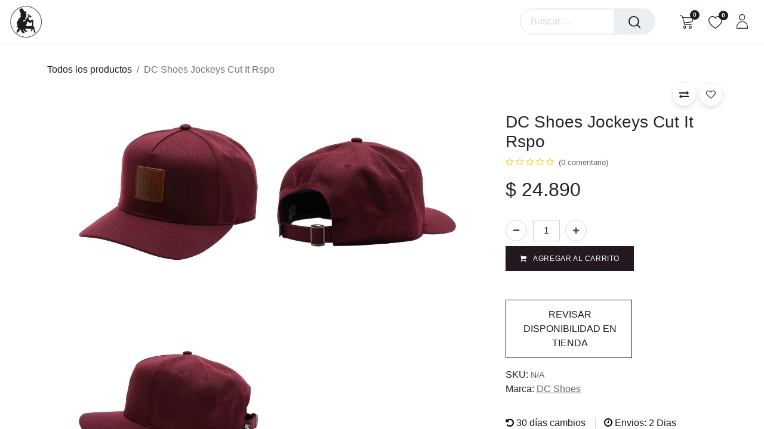

--- FILE ---
content_type: text/html; charset=utf-8
request_url: https://www.calzadosyoyito.cl/shop/2402416-dc-shoes-jockeys-cut-it-rspo-4499
body_size: 27863
content:

        

    
        
<!DOCTYPE html>
        
<html lang="es-CL" data-website-id="1" data-main-object="product.template(4499,)" data-add2cart-redirect="1">
    <head>
        <meta charset="utf-8"/>
        <meta http-equiv="X-UA-Compatible" content="IE=edge"/>
        <meta name="viewport" content="width=device-width, initial-scale=1"/>
        <meta name="generator" content="Odoo"/>
        <meta name="description" content="Jockey Cut It - Jockey clásico DC para hombre.

    100% Algodón.
    Construcción estructurada de 5 paneles.
    Visera semicurvada.
    Cierre trasero ajustable.
    Parche de piel sintética grabado en el centro de la parte delantera."/>
        <meta name="keywords" content="dc shoes, jockey, gorros, hombres, mujeres, the north face, accesorios, jockeys"/>
            
        <meta property="og:type" content="website"/>
        <meta property="og:title" content="DC Shoes Jockeys Cut It Rspo"/>
        <meta property="og:site_name" content="Calzados Yoyito"/>
        <meta property="og:url" content="https://www.calzadosyoyito.cl/shop/2402416-dc-shoes-jockeys-cut-it-rspo-4499"/>
        <meta property="og:image" content="https://www.calzadosyoyito.cl/web/image/product.product/17304/image_1024"/>
        <meta property="og:description" content="Jockey Cut It - Jockey clásico DC para hombre.

    100% Algodón.
    Construcción estructurada de 5 paneles.
    Visera semicurvada.
    Cierre trasero ajustable.
    Parche de piel sintética grabado en el centro de la parte delantera."/>
            
        <meta name="twitter:card" content="summary_large_image"/>
        <meta name="twitter:title" content="DC Shoes Jockeys Cut It Rspo"/>
        <meta name="twitter:image" content="https://www.calzadosyoyito.cl/web/image/product.product/17304/image_1024"/>
        <meta name="twitter:description" content="Jockey Cut It - Jockey clásico DC para hombre.

    100% Algodón.
    Construcción estructurada de 5 paneles.
    Visera semicurvada.
    Cierre trasero ajustable.
    Parche de piel sintética grabado en el centro de la parte delantera."/>
        
        <link rel="alternate" hreflang="en" href="https://www.calzadosyoyito.cl/en/shop/2402416-dc-shoes-jockeys-cut-it-rspo-4499"/>
        <link rel="alternate" hreflang="es" href="https://www.calzadosyoyito.cl/shop/2402416-dc-shoes-jockeys-cut-it-rspo-4499"/>
        <link rel="alternate" hreflang="x-default" href="https://www.calzadosyoyito.cl/shop/2402416-dc-shoes-jockeys-cut-it-rspo-4499"/>
        <link rel="canonical" href="https://www.calzadosyoyito.cl/shop/2402416-dc-shoes-jockeys-cut-it-rspo-4499"/>
        
        <link rel="preconnect" href="https://fonts.gstatic.com/" crossorigin=""/>
        <title>DC Shoes Jockeys Cut It Rspo | Calzados Yoyito</title>
        <link type="image/x-icon" rel="shortcut icon" href="/web/image/website/1/favicon?unique=43fa051"/>
        <link rel="preload" href="/web/static/src/libs/fontawesome/fonts/fontawesome-webfont.woff2?v=4.7.0" as="font" crossorigin=""/>
        <link type="text/css" rel="stylesheet" href="/web/assets/1/f4e15c2/web.assets_frontend.min.css"/>
        <script id="web.layout.odooscript" type="text/javascript">
            var odoo = {
                csrf_token: "adbc9ba506b7bf6fcf0fdf49a97ff7180d1e33f6o1799933920",
                debug: "",
            };
        </script>
        <script type="text/javascript">
            odoo.__session_info__ = {"is_admin": false, "is_system": false, "is_public": true, "is_website_user": true, "user_id": false, "is_frontend": true, "profile_session": null, "profile_collectors": null, "profile_params": null, "show_effect": true, "currencies": {"45": {"symbol": "$", "position": "before", "digits": [69, 0]}, "1": {"symbol": "\u20ac", "position": "after", "digits": [69, 2]}, "173": {"symbol": "OTR", "position": "after", "digits": [69, 0]}, "171": {"symbol": "UF", "position": "after", "digits": [69, 2]}, "2": {"symbol": "$", "position": "before", "digits": [69, 2]}, "172": {"symbol": "UTM", "position": "after", "digits": [69, 2]}}, "bundle_params": {"lang": "en_US", "website_id": 1}, "websocket_worker_version": "17.0-1", "translationURL": "/website/translations", "cache_hashes": {"translations": "3f272842568c63fd29a5877265f0fc5f0fef78f1"}, "recaptcha_public_key": "6Ld5HNcpAAAAAMPzAThScCk_B0wvTHBXnWvg0f35", "geoip_country_code": null, "geoip_phone_code": null, "lang_url_code": "es_CL"};
            if (!/(^|;\s)tz=/.test(document.cookie)) {
                const userTZ = Intl.DateTimeFormat().resolvedOptions().timeZone;
                document.cookie = `tz=${userTZ}; path=/`;
            }
        </script>
        <script type="text/javascript" defer="defer" src="/web/assets/1/6401b01/web.assets_frontend_minimal.min.js" onerror="__odooAssetError=1"></script>
        <script type="text/javascript" defer="defer" data-src="/web/assets/1/97e2833/web.assets_frontend_lazy.min.js" onerror="__odooAssetError=1"></script>
        
                    <script>
                        
            
                if (!window.odoo) {
                    window.odoo = {};
                }
                odoo.__session_info__ = Object.assign(odoo.__session_info__ || {}, {
                    livechatData: {
                        isAvailable: false,
                        serverUrl: "https://www.calzadosyoyito.cl",
                        options: {},
                    },
                });
            
                    </script>
            <style>
                :root {
                    --in-stock-text-color: #000000;
                    --in-stock-bg-color: #67B7C5;
                    --out-stock-text-color: #000000;
                    --out-stock-bg-color: #FF9C00;
                }
            </style>
            <script src="https://www.google.com/recaptcha/enterprise.js?render=6Ld5HNcpAAAAAMPzAThScCk_B0wvTHBXnWvg0f35"></script>
    <!-- Google Tag Manager -->
<script>(function(w,d,s,l,i){w[l]=w[l]||[];w[l].push({'gtm.start':
new Date().getTime(),event:'gtm.js'});var f=d.getElementsByTagName(s)[0],
j=d.createElement(s),dl=l!='dataLayer'?'&l='+l:'';j.async=true;j.src=
'https://www.googletagmanager.com/gtm.js?id='+i+dl;f.parentNode.insertBefore(j,f);
})(window,document,'script','dataLayer','GTM-KTXMHRX');</script>
<!-- End Google Tag Manager -->
    
<!-- SEO Module Active -->
<script type="application/ld+json">{"@context": "https://schema.org/", "@type": "Product", "name": "DC Shoes Jockeys Cut It Rspo", "sku": "2402416", "description": "Jockey Cut It - Jockey clásico DC para hombre.    100% Algodón.    Construcción estructurada de", "image": "https://www.calzadosyoyito.cl/web/image/product.template/4499/image_1920", "brand": {"@type": "Brand", "name": "DC Shoes", "logo": "https://www.calzadosyoyito.cl/web/image/product.brand/46/image_1920"}, "offers": {"@type": "Offer", "priceCurrency": "CLP", "price": "20915.97", "availability": "https://schema.org/LimitedAvailability", "priceValidUntil": "2026-04-14", "seller": {"@type": "Organization", "name": "DC Shoes"}, "shippingDetails": {"@type": "OfferShippingDetails", "shippingDestination": {"@type": "DefinedRegion", "addressCountry": "CL"}}, "hasMerchantReturnPolicy": {"@type": "MerchantReturnPolicy", "applicableCountry": "CL", "returnPolicyCategory": "https://schema.org/MerchantReturnFiniteReturnWindow", "merchantReturnDays": 30}}}</script>
</head>
    <body>



        <div id="wrapwrap" class="   ">
        <div class="modal fade text-left" id="loginRegisterPopup" role="dialog" tabindex="-1">
            <div class="modal-dialog">
                
                <div class="modal-content rounded-0">
                    <button type="button" class="close d-none" data-bs-dismiss="modal">×</button>
                    <div class="modal-body">
                        <ul class="nav nav-tabs" id="myTab" role="tablist">
                          <li class="nav-item login_register_tab w-50 p-0" role="presentation">
                            <a href="#loginPopup" class="nav-link active w-100 text-center p-3 d-inline-block" data-bs-toggle="tab" type="button" role="tab" aria-controls="loginPopup">Ingresar</a>
                          </li>
                        </ul>
                        <div class="tab-content" id="myTabContent">
                          <div class="tab-pane show active" id="loginPopup" role="tabpanel">
        <form class="oe_login_form shadow-none" role="form" method="post" onsubmit="this.action = &#39;/web/login&#39; + location.hash" action="/web/login">
            <input type="hidden" name="csrf_token" value="adbc9ba506b7bf6fcf0fdf49a97ff7180d1e33f6o1799933920"/>
            <input type="hidden" name="login_form_ept" value="1"/>
            <div class="form-group field-login">
                <label for="login">Correo Electrónico</label>
                <input type="text" placeholder="Correo Electrónico" name="login" id="login" required="required" autofocus="autofocus" autocapitalize="off" class="form-control rounded-0 "/>
            </div>
            <div class="form-group field-password">
                <label for="password">Clave</label>
                <input type="password" placeholder="Clave" name="password" id="password" required="required" autocomplete="current-password" maxlength="4096" class="form-control rounded-0 "/>
            </div>
            <div class="alert-success-error">
                <p class="alert alert-success d-none">Has ingresado correctamente</p>
                <p class="alert alert-danger d-none"></p>
            </div>
            <div class="clearfix oe_login_buttons text-center mb-1 pt-3">
                <button type="submit" class="btn btn-primary btn-block te_theme_button te_login_button w-100">Ingresar
                </button>
                <div class="justify-content-between mt-2 d-flex small">
                    <a class="open_reset_password" data-keyboard="true" href="#resetPasswordPopup">Restablecer Clave
                    </a>
                </div>
                <div class="o_login_auth"></div>
                        <em class="d-block text-center text-muted small my-1">
                            - o -
                        </em>
                        <div class="o_auth_oauth_providers mt-1 mb-1 text-left">
                            Ingresar con :
                            <a class="list-group-item-action py-2" href="https://accounts.google.com/o/oauth2/auth?response_type=token&amp;client_id=596796483966-d57343euk75ag9hdonm21a1ps6b7qvlf.apps.googleusercontent.com&amp;redirect_uri=https%3A%2F%2Fwww.calzadosyoyito.cl%2Fauth_oauth%2Fsignin&amp;scope=openid+profile+email&amp;state=%7B%22d%22%3A+%22yoyito%22,+%22p%22%3A+3,+%22r%22%3A+%22https%253A%252F%252Fwww.calzadosyoyito.cl%252Fweb%22%7D">
                                <i class="fa fa-fw fa-google"></i>
                            </a>
                        </div>
            </div>
            <input type="hidden" name="redirect"/>
        </form>
        <form class="oe_reset_password_form te_reset_password_form shadow-none" role="form" method="post">
            <input type="hidden" name="csrf_token" value="adbc9ba506b7bf6fcf0fdf49a97ff7180d1e33f6o1799933920"/>
            <input type="hidden" name="reset_form_ept" value="1"/>
                <div class="form-group field-login">
                    <label for="login" class="col-form-label">Tu Correo</label>
                    <input type="text" name="login" id="login" class="form-control rounded-0" autofocus="autofocus" required="required" autocapitalize="off"/>
                </div>
            <div class="alert-success-error"></div>
            <input type="hidden" name="redirect"/>
            <input type="hidden" name="token"/>
            <div class="clearfix oe_login_buttons">
                <div class="d-flex justify-content-between align-items-center small">
                    <button type="submit" class="btn btn-primary te_theme_button">Confirmar</button>
                    <a class="back_login" href="#loginPopup">Volver a Ingresar</a>
                </div>
                <div class="o_login_auth"></div>
            </div>
        </form></div>
                        </div>
                    </div>
                </div>
            </div>
        </div>
        <div class="modal fade" id="quick_view_model" tabindex="-1">
            <div class="modal-dialog modal-lg modal-dialog-centered">
                <div class="modal-content quick_view_modal overflow-hidden rounded-3">
                    <button type="button" class="quick_close position-absolute top-0 opacity-100 border-0 p-0 lh-1" data-dismiss="modal" aria-label="Cerrar" tabindex="-1">
                    </button>
                    <div class="modal-body"></div>
                </div>
            </div>
        </div>
        <div class="modal fade" id="similar_product_view_model" tabindex="-1">
            <div class="modal-dialog modal-lg modal-dialog-centered">
                <div class="modal-content similar_product_view_model overflow-hidden rounded-3">
                    <button type="button" class="product_view_model_close position-absolute top-0 opacity-100 border-0 p-0 lh-1" data-dismiss="modal" aria-label="Cerrar" tabindex="-1">
                    </button>
                    <div class="modal-body"></div>
                </div>
            </div>
        </div>
                <header id="top" data-anchor="true" data-name="Header" data-extra-items-toggle-aria-label="Botón de elementos adicionales" class="   o_header_fixed" style=" ">
                    
        <div class="offcanvas offcanvas-end" tabindex="-1" id="offcanvasRight" aria-labelledby="offcanvasRightLabel">
            <div class="offcanvas-header">
                <a role="menuitem" class=" te_user_name">
                    <span class="fa fa-user-o">
                        <span class="te_user_drop_item_message">Hola !</span>
                    </span>
                    <span class="te_user_drop_item">Public user</span>
                </a>
                <button type="button" class="btn-close text-reset" data-bs-dismiss="offcanvas" aria-label="Cerrar"></button>
            </div>
            <div class="offcanvas-body">
                <div class="scrollbar">
                    <a href="/shop/cart" role="menuitem" class="list-group-item">
                        <span class="fa fa-shopping-basket me-2"></span>
                        <span class="te_user_drop_item">Mi Carro
                        </span>
                        <span class="my_cart_quantity" data-order-id="">0</span>
                    </a>
                    <a href="/shop/wishlist" role="menuitem" class="list-group-item o_wsale_my_wish">
                        <span class="fa fa-heart-o me-2"></span>
                        <span class="te_user_drop_item">Mis Deseos
                        </span>
                        <span class="my_wish_quantity o_animate_blink">0</span>
                    </a>
                    <a href="/my/home" role="menuitem" class="list-group-item">
                        <span class="fa fa-user-o me-2"></span>
                        <span class="te_user_drop_item">Mi Cuenta
                        </span>
                    </a>
                    <a href="/my/orders" role="menuitem" class="list-group-item">
                        <span class="fa fa-pie-chart me-2"></span>
                        <span class="te_user_drop_item">Mis ordenes
                        </span>
                    </a>
                    <a href="/my/account" role="menuitem" class="list-group-item">
                        <span class="fa fa-pencil-square-o me-2"></span>
                        <span class="te_user_drop_item">Editar Perfil
                        </span>
                    </a>
                    <a href="/my/security" role="menuitem" class="list-group-item">
                        <span class="fa fa-shield me-2"></span>
                        <span class="te_user_drop_item">Cambiar Clave
                        </span>
                    </a>
                </div>
                <div>
                    <a id="o_logout" class="list-group-item" role="menuitem" href="/web/session/logout?redirect=/">
                        <span class="fa fa-sign-out me-2"></span>
                        <span class="te_user_drop_item">Salir</span>
                    </a>
                </div>
            </div>
        </div>
            <nav data-name="Navbar" class="navbar navbar-expand-lg navbar-light o_colored_level o_cc header_style_3">
                <div class="container-fluid justify-content-md-between header_middle">
                    <div class="middle_first">
                        <button type="button" class="navbar-toggler ept_mobi_toggler header_sidebar collapsed ml-3 shadow-none">
                            <span class="navbar-toggler-icon">
                                <div class="inner_bar"></div>
                            </span>
                        </button>
    <a data-name="Navbar Logo" href="/" class="navbar-brand logo ">
            
            <span role="img" aria-label="Logo of Calzados Yoyito" title="Calzados Yoyito"><img src="/web/image/website/1/logo/Calzados%20Yoyito?unique=43fa051" class="img img-fluid" width="95" height="40" alt="Calzados Yoyito" loading="lazy"/></span>
        </a>
    
                    </div>
                    <div id="top_menu_collapse" class="collapse navbar-collapse">
                        <div class="close_top_menu">x</div>
    <ul id="top_menu" role="menu" class="nav navbar-nav top_menu o_menu_loading ">
        
                            
    <li role="presentation" class="nav-item">
        <a role="menuitem" href="/" class="nav-link ">
            <span class="">Inicio</span>
        </a>
    </li>
    <li role="presentation" class="nav-item">
        <a role="menuitem" href="/shop?order=id+desc" class="nav-link ">
            <span class="">Tienda</span>
        </a>
    </li>
    <li role="presentation" class="nav-item dropdown position-static" id="28">
        <a data-bs-toggle="dropdown" href="#" class="nav-link dropdown-toggle o_mega_menu_toggle">
				<span class="">Mujeres</span>
			</a>
		<div data-name="Mega Menu" class="dropdown-menu o_mega_menu o_no_parent_editor">
    






<section class="s_mega_menu_odoo_menu pt16 o_colored_level o_cc o_cc1" style="background-image: none;">
        <div class="container">
            <div class="row">
                <div class="col-md-6 col-lg pt16 pb24 o_colored_level">
                    <h4 class="text-uppercase h5 fw-bold mt-0"><span class="h5-fs">Calzados</span></h4>
                    <div class="s_hr text-start pt4 pb16 text-o-color-3" style="--o-border-color: currentColor;" data-name="Separador">
                        <hr class="w-100 mx-auto" style="border-top: 2px solid rgb(17, 24, 39);" contenteditable="false">
                    </div>
                    <nav class="nav flex-column">
                        <a href="/shop/category/mujeres-calzados-zapatillas-169" class="nav-link px-0" data-name="Menu Item" data-bs-original-title="" title="">Zapatillas</a>
                        <a href="/shop/category/mujeres-calzados-zapatos-170" class="nav-link px-0" data-name="Menu Item" data-bs-original-title="" title="">Zapatos</a>
                        <a href="/shop/category/mujeres-calzados-botines-167" class="nav-link px-0" data-name="Menu Item" data-bs-original-title="" title="">Botines</a>
                        <a href="/shop/category/mujeres-calzados-botas-166" class="nav-link px-0" data-name="Menu Item" data-bs-original-title="" title="">Botas</a>
                        <a href="/shop/category/mujeres-calzados-sandalias-168" class="nav-link px-0" data-name="Menu Item" data-bs-original-title="" title="">Sandalias</a>
                        
                    </nav>
                </div>
                
                <div class="col-md-6 col-lg pt16 pb24 o_colored_level">
                    <h4 class="text-uppercase h5 fw-bold mt-0"><span class="h5-fs">Ropa</span></h4>
                    <div class="s_hr text-start pt4 pb16 text-o-color-2" style="--o-border-color: currentColor;" data-name="Separador">
                        <hr class="w-100 mx-auto" style="border-top: 2px solid rgb(17, 24, 39);" contenteditable="false">
                    </div>
                    <nav class="nav flex-column">
                        <a href="/shop/category/mujeres-vestuarios-pantalones-176" class="nav-link px-0" data-name="Menu Item" data-bs-original-title="" title="">Pantalones</a>
                        <a href="/shop/category/mujeres-vestuarios-polerones-179" class="nav-link px-0" data-name="Menu Item" data-bs-original-title="" title="">Polerones</a>
                        <a href="#/shop/category/mujeres-vestuarios-poleras-178" class="nav-link px-0" data-name="Menu Item" data-bs-original-title="" title="">Poleras</a>
                        <a href="/shop/category/mujeres-vestuarios-chaquetas-175" class="nav-link px-0" data-name="Menu Item" data-bs-original-title="" title="">Chaquetas</a>
                        
                    </nav>
                </div>
                <div class="col-md-6 col-lg pt16 pb24 o_colored_level">
                    <h4 class="text-uppercase h5 fw-bold mt-0"><span class="h5-fs">Accesorios</span></h4>
                    <div class="s_hr text-start pt4 pb16 text-o-color-5" style="--o-border-color: currentColor;" data-name="Separador">
                        <hr class="w-100 mx-auto" style="border-top-width: 2px; border-top-style: solid;" contenteditable="false">
                    </div>
                    <nav class="nav flex-column">
                        
                        <a href="/shop/category/hombres-vestuarios-accesorios-63" class="nav-link px-0" data-name="Menu Item" data-bs-original-title="" title="">Jockeys</a>
                        <a href="/shop/category/hombres-vestuarios-accesorios-63" class="nav-link px-0" data-name="Menu Item" data-bs-original-title="" title="">Calcetines</a>
                        <a href="/shop/category/hombres-vestuarios-accesorios-63" class="nav-link px-0" data-name="Menu Item" data-bs-original-title="" title="">Mochilas</a>
                    </nav>
                </div>
            </div>
        </div>
        
    </section></div>
        
        
            
            <div data-name="Mega Menu" class="dropdown-menu o_mega_menu o_no_parent_editor">
    






<section class="s_mega_menu_odoo_menu pt16 o_colored_level o_cc o_cc1" style="background-image: none;">
        <div class="container">
            <div class="row">
                <div class="col-md-6 col-lg pt16 pb24 o_colored_level">
                    <h4 class="text-uppercase h5 fw-bold mt-0"><span class="h5-fs">Calzados</span></h4>
                    <div class="s_hr text-start pt4 pb16 text-o-color-3" style="--o-border-color: currentColor;" data-name="Separador">
                        <hr class="w-100 mx-auto" style="border-top: 2px solid rgb(17, 24, 39);" contenteditable="false">
                    </div>
                    <nav class="nav flex-column">
                        <a href="/shop/category/mujeres-calzados-zapatillas-169" class="nav-link px-0" data-name="Menu Item" data-bs-original-title="" title="">Zapatillas</a>
                        <a href="/shop/category/mujeres-calzados-zapatos-170" class="nav-link px-0" data-name="Menu Item" data-bs-original-title="" title="">Zapatos</a>
                        <a href="/shop/category/mujeres-calzados-botines-167" class="nav-link px-0" data-name="Menu Item" data-bs-original-title="" title="">Botines</a>
                        <a href="/shop/category/mujeres-calzados-botas-166" class="nav-link px-0" data-name="Menu Item" data-bs-original-title="" title="">Botas</a>
                        <a href="/shop/category/mujeres-calzados-sandalias-168" class="nav-link px-0" data-name="Menu Item" data-bs-original-title="" title="">Sandalias</a>
                        
                    </nav>
                </div>
                
                <div class="col-md-6 col-lg pt16 pb24 o_colored_level">
                    <h4 class="text-uppercase h5 fw-bold mt-0"><span class="h5-fs">Ropa</span></h4>
                    <div class="s_hr text-start pt4 pb16 text-o-color-2" style="--o-border-color: currentColor;" data-name="Separador">
                        <hr class="w-100 mx-auto" style="border-top: 2px solid rgb(17, 24, 39);" contenteditable="false">
                    </div>
                    <nav class="nav flex-column">
                        <a href="/shop/category/mujeres-vestuarios-pantalones-176" class="nav-link px-0" data-name="Menu Item" data-bs-original-title="" title="">Pantalones</a>
                        <a href="/shop/category/mujeres-vestuarios-polerones-179" class="nav-link px-0" data-name="Menu Item" data-bs-original-title="" title="">Polerones</a>
                        <a href="#/shop/category/mujeres-vestuarios-poleras-178" class="nav-link px-0" data-name="Menu Item" data-bs-original-title="" title="">Poleras</a>
                        <a href="/shop/category/mujeres-vestuarios-chaquetas-175" class="nav-link px-0" data-name="Menu Item" data-bs-original-title="" title="">Chaquetas</a>
                        
                    </nav>
                </div>
                <div class="col-md-6 col-lg pt16 pb24 o_colored_level">
                    <h4 class="text-uppercase h5 fw-bold mt-0"><span class="h5-fs">Accesorios</span></h4>
                    <div class="s_hr text-start pt4 pb16 text-o-color-5" style="--o-border-color: currentColor;" data-name="Separador">
                        <hr class="w-100 mx-auto" style="border-top-width: 2px; border-top-style: solid;" contenteditable="false">
                    </div>
                    <nav class="nav flex-column">
                        
                        <a href="/shop/category/hombres-vestuarios-accesorios-63" class="nav-link px-0" data-name="Menu Item" data-bs-original-title="" title="">Jockeys</a>
                        <a href="/shop/category/hombres-vestuarios-accesorios-63" class="nav-link px-0" data-name="Menu Item" data-bs-original-title="" title="">Calcetines</a>
                        <a href="/shop/category/hombres-vestuarios-accesorios-63" class="nav-link px-0" data-name="Menu Item" data-bs-original-title="" title="">Mochilas</a>
                    </nav>
                </div>
            </div>
        </div>
        
    </section></div>
		</li>
    <li role="presentation" class="nav-item dropdown position-static" id="26">
        <a data-bs-toggle="dropdown" href="#" class="nav-link dropdown-toggle o_mega_menu_toggle">
				<span class="">Niños</span>
			</a>
		<div data-name="Mega Menu" class="dropdown-menu o_mega_menu o_no_parent_editor">
    




<section class="s_mega_menu_odoo_menu pt16 o_colored_level o_cc o_cc1" style="background-image: none;">
        <div class="container">
            <div class="row">
                <div class="col-md-6 col-lg pt16 pb24 o_colored_level">
                    <h4 class="text-uppercase h5 fw-bold mt-0">Calzados</h4>
                    <div class="s_hr text-start pt4 pb16 text-o-color-3" style="--o-border-color: currentColor;" data-name="Separador">
                        <hr class="w-100 mx-auto" style="border-top: 2px solid rgb(17, 24, 39);" contenteditable="false">
                    </div>
                    <nav class="nav flex-column">
                        <a href="/shop/category/ninos-calzados-zapatillas-186" class="nav-link px-0" data-name="Menu Item" data-bs-original-title="" title="">Zapatillas</a>
                        <a href="/shop/category/ninos-calzados-zapatos-189" class="nav-link px-0" data-name="Menu Item" data-bs-original-title="" title="">Zapatos</a>
                        <a href="/shop/category/ninos-calzados-botines-184" class="nav-link px-0" data-name="Menu Item" data-bs-original-title="" title="">Botines</a>
                        <a href="/shop/category/ninos-calzados-sandalias-185" class="nav-link px-0" data-name="Menu Item" data-bs-original-title="" title="">Sandalias</a>
                        
                        
                    </nav>
                </div>
                
                <div class="col-md-6 col-lg pt16 pb24 o_colored_level">
                    <h4 class="text-uppercase h5 fw-bold mt-0">Ropa</h4>
                    <div class="s_hr text-start pt4 pb16 text-o-color-2" style="--o-border-color: currentColor;" data-name="Separador">
                        <hr class="w-100 mx-auto" style="border-top: 2px solid rgb(17, 24, 39);" contenteditable="false">
                    </div>
                    <nav class="nav flex-column">
                        <a href="#" class="nav-link px-0" data-name="Menu Item" data-bs-original-title="" title="">Polerones</a>
                        <a href="#" class="nav-link px-0" data-name="Menu Item" data-bs-original-title="" title="">Poleras</a>
                        <a href="#" class="nav-link px-0" data-name="Menu Item" data-bs-original-title="" title="">Pantalones</a>
                        <a href="#" class="nav-link px-0" data-name="Menu Item" data-bs-original-title="" title="">Chaquetas</a>
                        <a href="#" class="nav-link px-0" data-name="Menu Item" data-bs-original-title="" title="">Shorts</a>
                    </nav>
                </div>
                <div class="col-md-6 col-lg pt16 pb24 o_colored_level">
                    <h4 class="text-uppercase h5 fw-bold mt-0">Accesorios</h4>
                    <div class="s_hr text-start pt4 pb16 text-o-color-5" style="--o-border-color: currentColor;" data-name="Separador">
                        <hr class="w-100 mx-auto" style="border-top-width: 2px; border-top-style: solid;" contenteditable="false">
                    </div>
                    <nav class="nav flex-column">
                        <a href="/shop/category/hombres-vestuarios-accesorios-63" class="nav-link px-0" data-name="Menu Item" data-bs-original-title="" title="">Jockeys</a>
                        <a href="/shop/category/hombres-vestuarios-accesorios-63" class="nav-link px-0" data-name="Menu Item" data-bs-original-title="" title="">Calcetines</a>
                        <a href="/shop/category/hombres-vestuarios-accesorios-63" class="nav-link px-0" data-name="Menu Item" data-bs-original-title="" title="">Mochilas</a>
                        
                    </nav>
                </div>
            </div>
        </div>
        
    </section></div>
        
        
            
            <div data-name="Mega Menu" class="dropdown-menu o_mega_menu o_no_parent_editor">
    




<section class="s_mega_menu_odoo_menu pt16 o_colored_level o_cc o_cc1" style="background-image: none;">
        <div class="container">
            <div class="row">
                <div class="col-md-6 col-lg pt16 pb24 o_colored_level">
                    <h4 class="text-uppercase h5 fw-bold mt-0">Calzados</h4>
                    <div class="s_hr text-start pt4 pb16 text-o-color-3" style="--o-border-color: currentColor;" data-name="Separador">
                        <hr class="w-100 mx-auto" style="border-top: 2px solid rgb(17, 24, 39);" contenteditable="false">
                    </div>
                    <nav class="nav flex-column">
                        <a href="/shop/category/ninos-calzados-zapatillas-186" class="nav-link px-0" data-name="Menu Item" data-bs-original-title="" title="">Zapatillas</a>
                        <a href="/shop/category/ninos-calzados-zapatos-189" class="nav-link px-0" data-name="Menu Item" data-bs-original-title="" title="">Zapatos</a>
                        <a href="/shop/category/ninos-calzados-botines-184" class="nav-link px-0" data-name="Menu Item" data-bs-original-title="" title="">Botines</a>
                        <a href="/shop/category/ninos-calzados-sandalias-185" class="nav-link px-0" data-name="Menu Item" data-bs-original-title="" title="">Sandalias</a>
                        
                        
                    </nav>
                </div>
                
                <div class="col-md-6 col-lg pt16 pb24 o_colored_level">
                    <h4 class="text-uppercase h5 fw-bold mt-0">Ropa</h4>
                    <div class="s_hr text-start pt4 pb16 text-o-color-2" style="--o-border-color: currentColor;" data-name="Separador">
                        <hr class="w-100 mx-auto" style="border-top: 2px solid rgb(17, 24, 39);" contenteditable="false">
                    </div>
                    <nav class="nav flex-column">
                        <a href="#" class="nav-link px-0" data-name="Menu Item" data-bs-original-title="" title="">Polerones</a>
                        <a href="#" class="nav-link px-0" data-name="Menu Item" data-bs-original-title="" title="">Poleras</a>
                        <a href="#" class="nav-link px-0" data-name="Menu Item" data-bs-original-title="" title="">Pantalones</a>
                        <a href="#" class="nav-link px-0" data-name="Menu Item" data-bs-original-title="" title="">Chaquetas</a>
                        <a href="#" class="nav-link px-0" data-name="Menu Item" data-bs-original-title="" title="">Shorts</a>
                    </nav>
                </div>
                <div class="col-md-6 col-lg pt16 pb24 o_colored_level">
                    <h4 class="text-uppercase h5 fw-bold mt-0">Accesorios</h4>
                    <div class="s_hr text-start pt4 pb16 text-o-color-5" style="--o-border-color: currentColor;" data-name="Separador">
                        <hr class="w-100 mx-auto" style="border-top-width: 2px; border-top-style: solid;" contenteditable="false">
                    </div>
                    <nav class="nav flex-column">
                        <a href="/shop/category/hombres-vestuarios-accesorios-63" class="nav-link px-0" data-name="Menu Item" data-bs-original-title="" title="">Jockeys</a>
                        <a href="/shop/category/hombres-vestuarios-accesorios-63" class="nav-link px-0" data-name="Menu Item" data-bs-original-title="" title="">Calcetines</a>
                        <a href="/shop/category/hombres-vestuarios-accesorios-63" class="nav-link px-0" data-name="Menu Item" data-bs-original-title="" title="">Mochilas</a>
                        
                    </nav>
                </div>
            </div>
        </div>
        
    </section></div>
		</li>
    <li role="presentation" class="nav-item dropdown position-static" id="27">
        <a data-bs-toggle="dropdown" href="#" class="nav-link dropdown-toggle o_mega_menu_toggle">
				<span class="">Hombres</span>
			</a>
		<div data-name="Mega Menu" class="dropdown-menu o_mega_menu o_no_parent_editor">
    









<section class="s_mega_menu_odoo_menu pt16 o_colored_level o_cc o_cc1" style="background-image: none;">
        <div class="container">
            <div class="row">
                <div class="col-md-6 col-lg pt16 pb24 o_colored_level">
                    <h4 class="text-uppercase h5 fw-bold mt-0"><span class="h5-fs">Calzados</span></h4>
                    <div class="s_hr text-start pt4 pb16 text-o-color-3" style="--o-border-color: currentColor;" data-name="Separador">
                        <hr class="w-100 mx-auto" style="border-top: 2px solid rgb(17, 24, 39);">
                    </div>
                    <nav class="nav flex-column">
                        
                        <a href="/shop/category/hombres-calzados-zapatillas-58" class="nav-link px-0" data-name="Menu Item" data-bs-original-title="" title="">Zapatillas</a>
                        
                        <a href="/shop/category/hombres-calzados-botines-56" class="nav-link px-0" data-name="Menu Item" data-bs-original-title="" title="">Botines</a>
                        <a href="/shop/category/hombres-calzados-zapatos-61" class="nav-link px-0" data-name="Menu Item" data-bs-original-title="" title="">Zapatos</a>
                        <a href="/shop/category/hombres-calzados-sandalias-57" class="nav-link px-0" data-name="Menu Item" data-bs-original-title="" title="">Sandalias</a>
                    </nav>
                </div>
                <div class="col-md-6 col-lg pt16 pb24 o_colored_level">
                    <h4 class="text-uppercase h5 fw-bold mt-0"><span class="h5-fs">Ropa</span></h4>
                    <div class="s_hr text-start pt4 pb16 text-o-color-1" style="--o-border-color: currentColor;" data-name="Separador">
                        <hr class="w-100 mx-auto" style="border-top-width: 2px; border-top-style: solid;">
                    </div>
                    <nav class="nav flex-column">
                        <a href="/shop/category/hombres-vestuarios-polerones-70?order=id+desc" class="nav-link px-0" data-name="Menu Item" data-bs-original-title="" title="">Polerones</a>
                        <a href="/shop/category/hombres-vestuarios-poleras-69?order=id+desc" class="nav-link px-0" data-name="Menu Item" data-bs-original-title="" title="">Poleras</a><a href="/shop/category/hombres-vestuarios-chaquetas-66?order=id+desc" class="nav-link px-0" data-name="Menu Item" data-bs-original-title="" title="">Chaquetas</a>
                        <a href="/shop/category/hombres-vestuarios-pantalones-67?order=id+desc" class="nav-link px-0" data-name="Menu Item" data-bs-original-title="" title="">Pantalones</a>
                    <a href="/shop/category/hombres-vestuarios-shorts-71?order=id+desc" class="nav-link px-0" data-name="Menu Item" data-bs-original-title="" title="">Shorts</a></nav>
                </div>
                <div class="col-md-6 col-lg pt16 pb24 o_colored_level">
                    <h4 class="text-uppercase h5 fw-bold mt-0"><span class="h5-fs">accesorios</span></h4>
                    <div class="s_hr text-start pt4 pb16 text-o-color-2" style="--o-border-color: currentColor;" data-name="Separador">
                        <hr class="w-100 mx-auto" style="border-top: 2px solid rgb(17, 24, 39);">
                    </div>
                    <nav class="nav flex-column">
                        <a href="/shop/category/hombres-vestuarios-accesorios-63" class="nav-link px-0" data-name="Menu Item" data-bs-original-title="" title="">Jockeys</a>
                        <a href="/shop/category/hombres-vestuarios-accesorios-63" class="nav-link px-0" data-name="Menu Item" data-bs-original-title="" title="">Calcetines</a>
                        <a href="/shop/category/hombres-vestuarios-accesorios-63" class="nav-link px-0" data-name="Menu Item" data-bs-original-title="" title="">Mochilas</a>
                        
                        
                    </nav>
                </div>
                
            </div>
        </div>
        
    </section></div>
        
        
            
            <div data-name="Mega Menu" class="dropdown-menu o_mega_menu o_no_parent_editor">
    









<section class="s_mega_menu_odoo_menu pt16 o_colored_level o_cc o_cc1" style="background-image: none;">
        <div class="container">
            <div class="row">
                <div class="col-md-6 col-lg pt16 pb24 o_colored_level">
                    <h4 class="text-uppercase h5 fw-bold mt-0"><span class="h5-fs">Calzados</span></h4>
                    <div class="s_hr text-start pt4 pb16 text-o-color-3" style="--o-border-color: currentColor;" data-name="Separador">
                        <hr class="w-100 mx-auto" style="border-top: 2px solid rgb(17, 24, 39);">
                    </div>
                    <nav class="nav flex-column">
                        
                        <a href="/shop/category/hombres-calzados-zapatillas-58" class="nav-link px-0" data-name="Menu Item" data-bs-original-title="" title="">Zapatillas</a>
                        
                        <a href="/shop/category/hombres-calzados-botines-56" class="nav-link px-0" data-name="Menu Item" data-bs-original-title="" title="">Botines</a>
                        <a href="/shop/category/hombres-calzados-zapatos-61" class="nav-link px-0" data-name="Menu Item" data-bs-original-title="" title="">Zapatos</a>
                        <a href="/shop/category/hombres-calzados-sandalias-57" class="nav-link px-0" data-name="Menu Item" data-bs-original-title="" title="">Sandalias</a>
                    </nav>
                </div>
                <div class="col-md-6 col-lg pt16 pb24 o_colored_level">
                    <h4 class="text-uppercase h5 fw-bold mt-0"><span class="h5-fs">Ropa</span></h4>
                    <div class="s_hr text-start pt4 pb16 text-o-color-1" style="--o-border-color: currentColor;" data-name="Separador">
                        <hr class="w-100 mx-auto" style="border-top-width: 2px; border-top-style: solid;">
                    </div>
                    <nav class="nav flex-column">
                        <a href="/shop/category/hombres-vestuarios-polerones-70?order=id+desc" class="nav-link px-0" data-name="Menu Item" data-bs-original-title="" title="">Polerones</a>
                        <a href="/shop/category/hombres-vestuarios-poleras-69?order=id+desc" class="nav-link px-0" data-name="Menu Item" data-bs-original-title="" title="">Poleras</a><a href="/shop/category/hombres-vestuarios-chaquetas-66?order=id+desc" class="nav-link px-0" data-name="Menu Item" data-bs-original-title="" title="">Chaquetas</a>
                        <a href="/shop/category/hombres-vestuarios-pantalones-67?order=id+desc" class="nav-link px-0" data-name="Menu Item" data-bs-original-title="" title="">Pantalones</a>
                    <a href="/shop/category/hombres-vestuarios-shorts-71?order=id+desc" class="nav-link px-0" data-name="Menu Item" data-bs-original-title="" title="">Shorts</a></nav>
                </div>
                <div class="col-md-6 col-lg pt16 pb24 o_colored_level">
                    <h4 class="text-uppercase h5 fw-bold mt-0"><span class="h5-fs">accesorios</span></h4>
                    <div class="s_hr text-start pt4 pb16 text-o-color-2" style="--o-border-color: currentColor;" data-name="Separador">
                        <hr class="w-100 mx-auto" style="border-top: 2px solid rgb(17, 24, 39);">
                    </div>
                    <nav class="nav flex-column">
                        <a href="/shop/category/hombres-vestuarios-accesorios-63" class="nav-link px-0" data-name="Menu Item" data-bs-original-title="" title="">Jockeys</a>
                        <a href="/shop/category/hombres-vestuarios-accesorios-63" class="nav-link px-0" data-name="Menu Item" data-bs-original-title="" title="">Calcetines</a>
                        <a href="/shop/category/hombres-vestuarios-accesorios-63" class="nav-link px-0" data-name="Menu Item" data-bs-original-title="" title="">Mochilas</a>
                        
                        
                    </nav>
                </div>
                
            </div>
        </div>
        
    </section></div>
		</li>
    <li role="presentation" class="nav-item">
        <a role="menuitem" href="/brands" class="nav-link ">
            <span class="">Marcas</span>
        </a>
    </li>
    <li role="presentation" class="nav-item">
        <a role="menuitem" href="/shop/category/ofertas-202?order=id+desc" class="nav-link ">
            <span class="">Ofertas</span>
        </a>
    </li>
                            <ul class="px-0 list-unstyled">
                                <li class="o_wsale_my_wish o_wsale_my_wish_hide_empty te_wish_icon_head"></li>
                            </ul>
                        
            <span id="hide_wishlist">
            
        
            <li class="o_wsale_my_wish  nav-item te_wish_icon_head">
                <a href="/shop/wishlist" class="nav-link">
                    <div class="">
                        <i class="fa fa-1x fa-heart fa-stack"></i>
                        <sup class="my_wish_quantity o_animate_blink badge text-bg-primary ">0</sup>
                    </div>
                </a>
            </li>
        </span>
    </ul>
                    </div>
                    <div class="col-lg-3 te_header_style_right">
                        <div class="te_header_search">
                            <div class="te_search_popover" tabindex="-1">
    <form method="get" class="o_searchbar_form o_wait_lazy_js s_searchbar_input " action="/shop" data-snippet="s_searchbar_input">
            <div role="search" class="input-group ">
        <input type="search" name="search" class="search-query form-control oe_search_box border-0 None" placeholder="Buscar…" value="" data-search-type="products" data-limit="5" data-display-image="true" data-display-description="false" data-display-extra-link="true" data-display-detail="true" data-order-by="name asc"/>
            <div class="te_header_search_close te_srch_close_ept" style="z-index: 100; display: none;">
                <a href="#">
                    <span class="search_btn_close_ept"></span>
                </a>
            </div>
        <button type="submit" aria-label="Búsqueda" title="Búsqueda" class="btn oe_search_button btn-light">
            <i class="oi oi-search"></i>
        </button>
    </div>

            <input name="order" type="hidden" class="o_search_order_by oe_unremovable" value="name asc"/>
            
                    <input type="hidden" name="attrib" value="0-11"/>
        
        </form>
                            </div>
                        </div>
                    </div>
                    <div class="te_header_right_icon">
                        <div class="te_header_search">
                            <div class="te_srch_icon_header">
                                <a href="#" class="">
                                    <i class="fa fa-search te_srch_icon"></i>
                                    <i class="fa fa-times te_srch_close"></i>
                                </a>
                            </div>
                        </div>
        
        
            <li class=" divider d-none"></li> 
            <li class="o_wsale_my_cart   te_cart_icon_head">
                <a href="/shop/cart" aria-label="Carrito de comercio electrónico" class="btn position-relative">
                    <div class="">
                        <i class="fa fa-shopping-cart fa-stack"></i>
                        <sup class="my_cart_quantity badge text-bg-primary  d-none" data-order-id="">0</sup>
                    </div>
                </a>
            </li>
        
        
        
            <li class="o_wsale_my_wish   te_wish_icon_head">
                <a href="/shop/wishlist" class="">
                    <div class="">
                        <i class="fa fa-1x fa-heart fa-stack"></i>
                        <sup class="my_wish_quantity o_animate_blink badge text-bg-primary ">0</sup>
                    </div>
                </a>
            </li>
        
        
        <li class="te_header_account">
        <div class="px-2 te_signin">
                <a href="javascript:void(0);" class=" btn-link">
                    <span class="te_user_account_icon "></span>
                </a>
        </div>
        </li>
                        
                    </div>
                </div>
            </nav>
        
        </header>
                <main>
                    
            <div itemscope="itemscope" itemtype="http://schema.org/Product" id="wrap" class="js_sale o_wsale_product_page ecom-zoomable zoomodoo-next" data-ecom-zoom-click="1">
                <div class="oe_structure oe_empty oe_structure_not_nearest" id="oe_structure_website_sale_product_1" data-editor-message="ARRASTRE BLOQUES DE CREACIÓN AQUÍ PARA QUE ESTÉN DISPONIBLES EN TODOS LOS PRODUCTOS"></div>
                <section id="product_detail" class="container py-4 oe_website_sale " data-view-track="1" data-product-tracking-info="{&#34;item_id&#34;: &#34;194466582030&#34;, &#34;item_name&#34;: &#34;[2402416] DC Shoes Jockeys Cut It Rspo&#34;, &#34;item_category&#34;: &#34;ACCESORIOS&#34;, &#34;currency&#34;: &#34;CLP&#34;, &#34;price&#34;: 24890.0}">
                    <div class="row align-items-center breadcrumb_mobile">
                        <div class="col-lg-6 d-flex align-items-center">
                            <ol class="breadcrumb p-0 mb-2 m-lg-0">
                                <li class="breadcrumb-item o_not_editable">
                                    <a href="/shop">Todos los productos</a>
                                </li>
                                
                                <li class="breadcrumb-item active">
                                    <span>DC Shoes Jockeys Cut It Rspo</span>
                                </li>
                            </ol>
                        </div>
                    </div>
                    <div class="row" id="product_detail_main" data-name="Product Page" data-image_width="66_pc" data-image_layout="grid">
                        <div class="col-lg-8 mt-lg-4 o_wsale_product_images position-relative">
        <div id="o-grid-product" class="o_wsale_product_page_grid mb-3" data-name="Product Grid" data-image_spacing="small" data-grid_columns="2">
            <div class="container position-relative overflow-hidden">
                <span class="o_ribbon " style=""></span>
                
                    <div class="row m-0">
                            <div class="p-2 col-6">
        <div class="w-100 oe_unmovable"><img src="/web/image/product.product/17304/image_1024/%5B2402416%5D%20DC%20Shoes%20Jockeys%20Cut%20It%20Rspo?unique=6c71513" class="img img-fluid oe_unmovable product_detail_img mh-100" alt="DC Shoes Jockeys Cut It Rspo" data-zoom="1" data-zoom-image="/web/image/product.product/17304/image_1920/%5B2402416%5D%20DC%20Shoes%20Jockeys%20Cut%20It%20Rspo?unique=6c71513" loading="lazy"/></div>
                            </div>
                            <div class="p-2 col-6">
        <div class="w-100 oe_unmovable"><img src="/web/image/product.image/13294/image_1024/DC%20Shoes%20Jockeys%20Cut%20It%20Rspo?unique=74cfcd2" class="img img-fluid oe_unmovable product_detail_img mh-100" alt="DC Shoes Jockeys Cut It Rspo" data-zoom="1" data-zoom-image="/web/image/product.image/13294/image_1920/DC%20Shoes%20Jockeys%20Cut%20It%20Rspo?unique=74cfcd2" loading="lazy"/></div>
                            </div>
                    </div>
                    <div class="row m-0">
                            <div class="p-2 col-6">
        <div class="w-100 oe_unmovable"><img src="/web/image/product.image/13295/image_1024/DC%20Shoes%20Jockeys%20Cut%20It%20Rspo?unique=74cfcd2" class="img img-fluid oe_unmovable product_detail_img mh-100" alt="DC Shoes Jockeys Cut It Rspo" data-zoom="1" data-zoom-image="/web/image/product.image/13295/image_1920/DC%20Shoes%20Jockeys%20Cut%20It%20Rspo?unique=74cfcd2" loading="lazy"/></div>
                            </div>
                    </div>
            </div>
        </div>
                        </div>
                        <div id="product_details" class="col-lg-4 mt-md-4">
                            
                            <h1 itemprop="name">DC Shoes Jockeys Cut It Rspo</h1>
                            <span itemprop="url" style="display:none;">https://www.calzadosyoyito.cl/shop/2402416-dc-shoes-jockeys-cut-it-rspo-4499</span>
                            <span itemprop="image" style="display:none;">https://www.calzadosyoyito.cl/web/image/product.template/4499/image_1920?unique=fa34d08</span>
                                <a href="#o_product_page_reviews" class="o_product_page_reviews_link text-decoration-none ept-total-review">
        <div class="o_website_rating_static">
                    <i class="fa fa-star-o" role="img"></i>
                    <i class="fa fa-star-o" role="img"></i>
                    <i class="fa fa-star-o" role="img"></i>
                    <i class="fa fa-star-o" role="img"></i>
                    <i class="fa fa-star-o" role="img"></i>
                <small class="text-muted ms-1">
                    (0 comentario)
                </small>
        </div>
            </a>
                
        
                            <form action="/shop/cart/update" method="POST">
                                <input type="hidden" name="csrf_token" value="adbc9ba506b7bf6fcf0fdf49a97ff7180d1e33f6o1799933920"/>
                                <div class="js_product js_main_product mb-3">
                                    <div>
        <div itemprop="offers" itemscope="itemscope" itemtype="http://schema.org/Offer" class="product_price mt16 te_prod_bottom_margin d-inline-block">
                <h3 class="oe_price_h4 css_editable_mode_hidden d-inline-block">
                    <span class="oe_price" style="white-space: nowrap;" data-oe-type="monetary" data-oe-expression="combination_info[&#39;price&#39;]">$ <span class="oe_currency_value">24.890</span></span>
                    <span itemprop="price" style="display:none;">24890.0</span>
                    <span itemprop="priceCurrency" style="display:none;">CLP</span>
                    <span style="text-decoration: line-through; white-space: nowrap;" itemprop="listPrice" class="text-danger oe_default_price ms-1 h5 fw-normal d-none" data-oe-type="monetary" data-oe-expression="combination_info[&#39;list_price&#39;]">$ <span class="oe_currency_value">24.890</span></span>
                </h3>
                <h3 class="css_non_editable_mode_hidden decimal_precision" data-precision="0">
                    <span>$ <span class="oe_currency_value">20.916</span></span>
                </h3>
                <div class="te_discount  d-inline-block d-none">
                    <div class="te_percentage ">
                        <span class="percent_val">0</span>% Descuento
                    </div>
                </div>
            </div>
        <div id="product_unavailable" class="d-none">
            <h3 class="fst-italic">No está disponible para venta</h3>
        </div>
                                    </div>
            <div class="te_time_main_div">
                <div class="te_time_main_div">
                    <div class="timer_data">
                        <div class="timer_input"></div>
                    </div>
                    <div id="timer_portion_content_ept" class="te_display_end_date te_prod_bottom_margin d-none">
                        <div class="product_offer_timer">
                            <span class="text-center d-inline-block">
                                <div class="rounded_digit_product">
                                    <span id="days" class="d-block  te_days_hr_min_sec"></span>
                                    <div id="time_lbl" class="d-block">Dias</div>
                                </div>
                                <div class="digit_separator">:</div>
                            </span>
                            <span class="text-center d-inline-block">
                                <div class="rounded_digit_product">
                                    <span id="hours" class="d-block  te_days_hr_min_sec"></span>
                                    <div id="time_lbl" class="d-block">Horas</div>
                                </div>
                                <div class="digit_separator">:</div>
                            </span>
                            <span class="text-center d-inline-block">
                                <div class="rounded_digit_product">
                                    <span id="minutes" class="d-block te_days_hr_min_sec"></span>
                                    <div id="time_lbl" class=" d-block">Mins</div>
                                </div>
                                <div class="digit_separator">:</div>
                            </span>
                            <span class="text-center d-inline-block">
                                <div class="rounded_digit_product">
                                    <span id="seconds" class="d-block te_days_hr_min_sec"></span>
                                    <div id="time_lbl" class="d-block">Secs</div>
                                </div>
                            </span>
                        </div>
                    </div>
                </div>
            </div>
            <div class="te_price_table d-none"></div>
                                    
                                        <input type="hidden" class="product_id" name="product_id" value="17304"/>
                                        <input type="hidden" class="product_template_id" name="product_template_id" value="4499"/>
                                        <input type="hidden" class="product_category_id" name="product_category_id" value="63"/>
        <ul class="list-unstyled js_add_cart_variants mb-0 flex-column" data-attribute_exclusions="{&#34;exclusions&#34;: {&#34;23723&#34;: []}, &#34;archived_combinations&#34;: [], &#34;parent_exclusions&#34;: {}, &#34;parent_combination&#34;: [], &#34;parent_product_name&#34;: null, &#34;mapped_attribute_names&#34;: {&#34;23723&#34;: &#34;Tallas Vestuarios: Talla Unica&#34;}}">
                
                <li data-attribute_id="12" data-attribute_name="Tallas Vestuarios" data-attribute_display_type="radio" class="variant_attribute d-none">

                    
                    <strong class="attribute_name">Tallas Vestuarios</strong>

                        <ul data-attribute_id="12" class="list-inline list-unstyled o_wsale_product_attribute  list-inline list-unstyled o_wsale_product_attribute  te_style_square te_size_wide">
                                <li class="list-inline-item mb-3 js_attribute_value" style="margin: 0;">
                                    <label class="col-form-label">
                                        <div class="form-check">
                                            <input type="radio" class="form-check-input js_variant_change always d-none radio_input" checked="True" name="ptal-9199" value="23723" data-value_id="23723" data-value_name="Talla Unica" data-attribute_name="Tallas Vestuarios" data-is_single="True"/>
                                            <div class="active">
                                                <span>Talla Unica</span>
                                            </div>
                                        </div>
                                    </label>
                                </li>
                        </ul>
                </li>
        </ul>
                                    
                                    <p class="css_not_available_msg alert alert-warning">Esta combinación no existe.</p>
                                    <div id="o_wsale_cta_wrapper" class="d-flex flex-wrap align-items-center">
                                        
        <div contenteditable="false" class="css_quantity input-group d-inline-flex me-2 mb-2 align-middle">
            <a class="btn btn-link js_add_cart_json" aria-label="Eliminar uno" title="Eliminar uno" href="#">
                <i class="fa fa-minus"></i>
            </a>
            <input type="text" class="form-control quantity text-center" data-min="1" name="add_qty" value="1"/>
            <a class="btn btn-link float_left js_add_cart_json" aria-label="Agregar uno" title="Agregar uno" href="#">
                <i class="fa fa-plus"></i>
            </a>
        </div>
                                        <div id="add_to_cart_wrap" class="d-inline-flex align-items-center mb-2 me-auto">
                                            <a data-animation-selector=".o_wsale_product_images" role="button" id="add_to_cart" href="#" class="btn btn-primary js_check_product a-submit " style="">
                                                <i class="fa fa-shopping-cart me-2"></i>
                                                Agregar al carrito
                                            </a>
                                        </div>
                                        <div id="product_option_block" class="d-flex flex-wrap w-100">
            
                </div>
            <div class="product_details_sticky">
                <div class="prod_details_sticky_div">
                    <div class="prod_details_sticky_left">
                        <div class="prod_img">
                            <img class="img img-fluid rounded" alt="Imagen de Producto" src="/web/image/product.template/4499/image_256" loading="lazy"/>
                        </div>
                        <div class="sticky_info">
                            <div class="cat_name">
                                        <li class="te_p_categ_item d-inline-flex">
                                            <a class="text-muted" href="/shop/category/hombres-vestuarios-accesorios-63">
                                                <span>Accesorios</span>
                                            </a>
                                        </li>
                            </div>
                            <div class="prod_name">
                                <h1 class="te_product_name">DC Shoes Jockeys Cut It Rspo</h1>
                            </div>
                            <div class="prod_price">
                                <del style="white-space: nowrap;" class="te_shop_del mr-2 d-none" data-oe-type="monetary" data-oe-expression="combination_info[&#39;list_price&#39;]">$ <span class="oe_currency_value">24.890</span></del>
                                <span data-oe-type="monetary" data-oe-expression="combination_info[&#39;price&#39;]">$ <span class="oe_currency_value">24.890</span></span>
                            </div>
                        </div>
                        <div class="prod_details_sticky_right">
                            <div class="prod_add_cart">
                                <a role="button" id="add_to_cart" href="#" class="btn btn-primary a-submit btn-md mt16 te_theme_button te_add_to_cart_sticky w-100  ">
                                    <span class="fa fa-shopping-cart"></span>&nbsp;<span style="font-size: 0.8125rem;">Agregar al Carro</span></a>
                            </div>
                        </div>
                    </div>
                </div>
            </div>
                                    </div>
            <div class="availability_messages o_not_editable"></div>
                                    <div id="contact_us_wrapper" class="d-none oe_structure oe_structure_solo ">
                                        <section class="s_text_block" data-snippet="s_text_block" data-name="Text">
                                            <div class="container">
                                                <a class="btn btn-primary btn_cta" href="/contactus">Contáctanos
                                                </a>
                                            </div>
                                        </section>
                                    </div>
        <div class="o_product_tags o_field_tags d-flex flex-wrap align-items-center gap-2">
        </div>
            <div class="d-flex mb-4 product_btns_right_block">
                    <button type="button" role="button" class="d-block btn btn-link px-0 o_add_compare_dyn" aria-label="Comparar" data-action="o_comparelist" data-product-product-id="17304">
                        <span class="fa fa-exchange me-2"></span>
                    </button>
                    
                        <button type="button" role="button" class="d-md-inline-block btn o_add_wishlist_dyn" data-action="o_wishlist" title="Agregar a la lista de deseos" data-product-template-id="4499" data-product-product-id="17304">
                            <i class="fa fa-heart-o me-2" role="img" aria-label="Agregar a deseos"></i>
                        </button>
                    
            </div>
            <div class="stock_status_div">
                <div class="js_stock_info">
                    
                </div>
            </div>
                                </div>
                            </form>
                <div class="warehouse-stock-wrapper position-relative">
                    <button type="button" class="check-warehouse-availability btn" title="Check product availability in stores">
                        <i class="fa fa-store me-1"></i>
                        <span>REVISAR DISPONIBILIDAD EN TIENDA</span>
                    </button>
                    <div class="warehouse-stocks-container"></div>
                </div>
            <div class="te_p_sku">
                <div class="te_sku d-inline-block">SKU:</div>
                <div class="js_sku_div d-inline-block" itemprop="sku">N/A</div>
            </div>
            <div class="d-block t-brand">
                <span class="te_brand_name">Marca:</span>
                <a href="/shop/brands/DC-Shoes-46">
                    <span class="text-decoration-underline brand_dsc">DC Shoes</span>
                </a>
            </div>
                            <div id="o_product_terms_and_share" class="justify-content-between mb-3">
            <hr/>
            <div class="te_s_shipping_info">
                <ul><li class="te_s_shipping_info_li text-muted border-right"><span class="share_icon fa fa-undo text-black mr-1"></span>&nbsp;<a href="/politica-de-compra" data-bs-original-title="" title="">30<span class="share_dsc">&nbsp;días cambios</span></a><span class="share_dsc"></span>
                    </li>
                    <li class="te_s_shipping_info_li text-muted border-right">
                        <span class="share_icon fa fa-clock-o text-black mr-1"></span>
                        <span class="share_dsc"><a href="/politica-de-privacidad" data-bs-original-title="" title="">Envios: 2 Dias</a></span>
                    </li>
                </ul>
            </div>
            <div class="d-inline-block align-middle">Share :</div>
            <div class="d-inline-block" contenteditable="false">
    <div data-snippet="s_share" class="s_share text-start o_no_link_popover text-lg-end">
        <a href="https://www.facebook.com/sharer/sharer.php?u={url}" target="_blank" aria-label="Facebook" class="s_share_facebook mx-1 my-0">
            <i class="fa fa-facebook "></i>
        </a>
        <a href="https://twitter.com/intent/tweet?text={title}&amp;url={url}" target="_blank" aria-label="Twitter" class="s_share_twitter mx-1 my-0">
            <i class="fa fa-twitter "></i>
        </a>
        <a href="https://pinterest.com/pin/create/button/?url={url}&amp;media={media}&amp;description={title}" target="_blank" aria-label="Pinterest" class="s_share_pinterest mx-1 my-0">
            <i class="fa fa-pinterest "></i>
        </a>
        <a href="mailto:?body={url}&amp;subject={title}" aria-label="Correo electrónico" class="s_share_email mx-1 my-0">
            <i class="fa fa-envelope "></i>
        </a>
    </div>
            </div>
        </div>
          <input id="wsale_user_email" type="hidden" value=""/>
                        </div>
                    </div>
                </section>
        <section class="product_tabs_ept s_tabs">
            <div class="container tabs_container_main">
                <div class="row s_col_no_bgcolor">
                    <div class="col-lg-12">
                        <div class="bg-white">
                            <nav class="product-header">
                                <div class="nav nav-tabs justify-content-center" id="nav-tab" role="tablist">
                                    
                                    <button class="nav-link border-0 px-2 te-desktop-first active" id="nav_tabs_link_ratings" data-bs-toggle="tab" data-bs-target="#nav-contact" type="button" role="tab" aria-controls="nav-contact" aria-selected="true">
                                        <li class="product_tab_li">
                                            <a class="te_tab_mb_nav_link">
                                                <span class="fa fa-star me-2"></span>
                                                <span class="nav_tab_title">Comentarios</span>
                                            </a>
                                        </li>
                                    </button>
                                    
                                    <button class="nav-link border-0 px-2" id="nav-home-tab" data-bs-toggle="tab" data-bs-target="#nav-home" type="button" role="tab" aria-controls="nav-home" aria-selected="false">
                                        <li class="product_tab_li">
                                            <a class="te_tab_mb_nav_link">
                                                <span class="fa fa-sliders me-2"></span>
                                                <span class="nav_tab_title">Descripción</span>
                                            </a>
                                        </li>
                                    </button>
                                    
                                        <button class="nav-link border-0 px-2" id="nav-profile-tab" data-bs-toggle="tab" data-bs-target="#nav-profile" type="button" role="tab" aria-controls="nav-profile" aria-selected="false">
                                            <li class="product_tab_li">
                                                <a class="te_tab_mb_nav_link">
                                                    <span class="fa fa-sort-amount-desc me-2"></span>
                                                    <span class="nav_tab_title">Especificación</span>
                                                </a>
                                            </li>
                                        </button>
                                </div>
                            </nav>
                            <div class="tab-content accordion" id="prd-tab-content">
                                
                                    <div class="tab-pane fade show active py-3" id="nav-contact" aria-labelledby="nav_tabs_link_ratings">
                                        <div class="card-header" role="tab" id="prd_card_content_ratings">
                                            <h6 class="mb-0">
                                                <a data-bs-toggle="collapse" class="te-tab-a collapsed" data-bs-target="#collapse_ratings" aria-expanded="false" aria-controls="collapse_ratings">
                                                    <span class="fa fa-star me-2"></span>
                                                    <span class="nav_tab_title">Comentarios</span>
                                                </a>
                                            </h6>
                                        </div>
                                        <div id="collapse_ratings" class="collapse accordion-collapse" data-parent="#prd-tab-content" aria-labelledby="prd_card_content_ratings">
                                            <div class="accordion-body">
                                                <div class="o_shop_discussion_rating oe_overlay_options o_not_editable" id="shop_rating">
                                                    <div class="container">
                                                        <div class="row">
                                                            <div class="col-lg-12 mt16">
        <div id="discussion" data-anchor="true" class="d-print-none o_portal_chatter o_not_editable p-0" data-res_model="product.template" data-res_id="4499" data-pager_step="10" data-allow_composer="1" data-two_columns="false" data-display_rating="True">
        </div>
                                                            </div>
                                                        </div>
                                                    </div>
                                                </div>
                                            </div>
                                        </div>
                                    </div>
                                
                                <div class="tab-pane fade py-3" aria-labelledby="nav-home-tab" id="nav-home">
                                    <div class="card-header" role="tab" id="prd-tab-content_description">
                                        <h6 class="mb-0">
                                            <a class="te-tab-a collapsed" data-bs-toggle="collapse" data-bs-target="#collapse_description" aria-expanded="false" aria-controls="collapse_description">
                                                <span class="fa fa-sliders me-2"></span>
                                                <span class="nav_tab_title">Descripción</span>
                                            </a>
                                        </h6>
                                    </div>
                                    <div id="collapse_description" class="collapse accordion-collapse" data-parent="#prd-tab-content" aria-labelledby="prd-tab-content_description">
                                        <div class="accordion-body">
                                            <div itemprop="description" class="oe_structure"><section class="s_text_block" data-snippet="s_text_block" data-name="Text">
<div class="container">
<div class="row">
<div class="col-lg-12 pt32 pb32 o_colored_level">
<p class="lead"><span style="background-color: rgb(255, 255, 255); color: rgb(102, 102, 102); white-space: pre-wrap;"><b>Jockey Cut It - Jockey clásico DC para hombre.<br><br>    100% Algodón.<br>    Construcción estructurada de 5 paneles.<br>    Visera semicurvada.<br>    Cierre trasero ajustable.<br>    Parche de piel sintética grabado en el centro de la parte delantera.</b><b><br></b><b><br></b></span></p>
</div>
 </div>
</div>
</section></div>
                                        </div>
                                    </div>
                                </div>
                                    <div class="tab-pane fade py-3" id="nav-profile" aria-labelledby="nav-profile-tab">
                                        <div class="card-header" role="tab" id="prd-tab-content_specification">
                                            <h6 class="mb-0">
                                                <a data-bs-toggle="collapse" class="te-tab-a collapsed" data-bs-target="#collapse_specifications" aria-expanded="false" aria-controls="collapse_specification">
                                                    <span class="fa fa-sort-amount-desc me-2"></span>
                                                    <span class="nav_tab_title">Especificaciones</span>
                                                </a>
                                            </h6>
                                        </div>
                                        <div id="collapse_specifications" class="collapse accordion-collapse" data-parent="#prd-tab-content" aria-labelledby="prd-tab-content_specification">
                                            <div class="accordion-body p-0">
                                                <section class="container-fluid te_product_spec" id="product_full_spec">
                                                    <div class="row">
                                                        <div class="col-lg-12" id="product_specifications">
                                                            <table class="table table-striped table-sm table-hover mb-0">
                                                                    
                                                                    <tr id="o_ws_category_0" class="collapse show o_ws_category_0">
                                                                        <td>
                                                                            <span>Tallas Vestuarios</span>
                                                                        </td>
                                                                        <td>
                                                                                <span>Talla Unica</span>
                                                                        </td>
                                                                    </tr>
                                                            </table>
                                                        </div>
                                                            <div class="col-lg-12">
                                                                <table class="table product_tags">
                                                                </table>
                                                            </div>
                                                    </div>
                                                </section>
                                            </div>
                                        </div>
                                    </div>

                            </div>
                        </div>
                    </div>
                </div>
            </div>
        </section>
                <div itemprop="description" class="d-none" id="product_full_description"><section class="s_text_block" data-snippet="s_text_block" data-name="Text">
<div class="container">
<div class="row">
<div class="col-lg-12 pt32 pb32 o_colored_level">
<p class="lead"><span style="background-color: rgb(255, 255, 255); color: rgb(102, 102, 102); white-space: pre-wrap;"><b>Jockey Cut It - Jockey clásico DC para hombre.<br><br>    100% Algodón.<br>    Construcción estructurada de 5 paneles.<br>    Visera semicurvada.<br>    Cierre trasero ajustable.<br>    Parche de piel sintética grabado en el centro de la parte delantera.</b><b><br></b><b><br></b></span></p>
</div>
 </div>
</div>
</section></div>
            <div class="oe_structure oe_structure_solo oe_unremovable oe_unmovable" id="oe_structure_website_sale_recommended_products">
                <section data-snippet="s_dynamic_snippet_products" class="oe_unmovable oe_unremovable s_dynamic_snippet_products o_wsale_alternative_products s_dynamic pt32 pb32 o_colored_level s_product_product_borderless_1 o_dynamic_empty" data-name="Alternative Products" style="background-image: none;" data-template-key="website_sale.dynamic_filter_template_product_product_borderless_1" data-product-category-id="all" data-number-of-elements="4" data-number-of-elements-small-devices="1" data-number-of-records="16" data-carousel-interval="5000" data-bs-original-title="" title="" data-filter-id="12">
                    <div class="container o_not_editable">
                        <div class="css_non_editable_mode_hidden">
                            <div class="missing_option_warning alert alert-info rounded-0 fade show d-none d-print-none o_default_snippet_text">
                                Su snippet dinámico se mostrará aquí...
                                Este mensaje se muestra ya que no brindó ni un filtro ni una plantilla para usar.
                            </div>
                        </div>
                        <div class="dynamic_snippet_template"></div>
                    </div>
                </section>
            </div>
            <div class="oe_structure oe_empty oe_structure_not_nearest mt16" id="oe_structure_website_sale_product_2" data-editor-message="ARRASTRE BLOQUES DE CREACIÓN AQUÍ PARA QUE ESTÉN DISPONIBLES EN TODOS LOS PRODUCTOS"></div>
                
            <div class="modal fade" id="anonymousRatingModal" tabindex="-1" aria-labelledby="anonymousRatingModalLabel" aria-hidden="true">
                <div class="modal-dialog modal-lg modal-dialog-scrollable" style="max-height: 90vh;">
                    <div class="modal-content" style="max-height: 90vh;">
                        <div class="modal-header">
                            <h5 class="modal-title" id="anonymousRatingModalLabel">Escribir un Comentario</h5>
                            <button type="button" class="btn-close" data-bs-dismiss="modal" aria-label="Cerrar"></button>
                        </div>
                        <form id="anonymous_rating_form" enctype="multipart/form-data">
                            <div class="modal-body" style="max-height: 60vh; overflow-y: auto;">
                                <input type="hidden" id="product_id" name="product_id" value="4499"/>
                                
                                
                                <div class="mb-3">
                                    <label class="form-label">Calificación *</label>
                                    <div class="star-rating">
                                        <input type="radio" id="star5" name="rating" value="5"/>
                                        <label for="star5" title="Excelente - 5 estrellas">★</label>
                                        <input type="radio" id="star4" name="rating" value="4"/>
                                        <label for="star4" title="Muy Bueno - 4 estrellas">★</label>
                                        <input type="radio" id="star3" name="rating" value="3"/>
                                        <label for="star3" title="Bueno - 3 estrellas">★</label>
                                        <input type="radio" id="star2" name="rating" value="2"/>
                                        <label for="star2" title="Regular - 2 estrellas">★</label>
                                        <input type="radio" id="star1" name="rating" value="1"/>
                                        <label for="star1" title="Malo - 1 estrella">★</label>
                                    </div>
                                    <small class="text-muted mt-1 d-block">Haz clic en una estrella para calificar (1 = Malo, 5 = Excelente)</small>
                                </div>

                                
                                <div class="mb-3">
                                    <label for="author_name" class="form-label">Nombre *</label>
                                    <input type="text" class="form-control" id="author_name" name="author_name" required="required" maxlength="100"/>
                                </div>

                                
                                <div class="mb-3">
                                    <label for="author_email" class="form-label">Correo Electrónico (opcional)</label>
                                    <input type="email" class="form-control" id="author_email" name="author_email" maxlength="100"/>
                                </div>

                                
                                <div class="mb-3">
                                    <label for="feedback" class="form-label">Comentario</label>
                                    <textarea class="form-control" id="feedback" name="feedback" rows="4" maxlength="1000" placeholder="Comparte tu experiencia con este producto..."></textarea>
                                </div>

                                
                                <div class="mb-3">
                                    <label class="form-label">Photos (optional, max 3)</label>
                                    <div class="image-upload-container">
                                        <div class="row">
                                            <div class="col-4 mb-2">
                                                <div class="image-upload-box" style="border: 2px dashed #dee2e6; border-radius: 8px; padding: 10px; text-align: center; min-height: 70px; position: relative;">
                                                    <input type="file" class="form-control-file" id="image1" name="image_1" accept="image/*" style="position: absolute; opacity: 0; width: 100%; height: 100%; cursor: pointer;"/>
                                                    <label for="image1" class="image-upload-label" style="display: flex; flex-direction: column; align-items: center; justify-content: center; color: #6c757d; cursor: pointer; margin: 0;">
                                                        <i class="fa fa-camera" style="font-size: 1.2rem; margin-bottom: 4px;"></i>
                                                        <span style="font-size: 0.7rem;">Photo 1</span>
                                                    </label>
                                                    <div class="image-preview" id="preview1" style="position: absolute; top: 0; left: 0; right: 0; bottom: 0; border-radius: 6px; overflow: hidden; display: none;">
                                                        <img style="width: 100%; height: 100%; object-fit: cover;" loading="lazy"/>
                                                        <button type="button" class="remove-image" style="position: absolute; top: 5px; right: 5px; background: rgba(255, 255, 255, 0.9); border: none; border-radius: 50%; width: 24px; height: 24px; display: flex; align-items: center; justify-content: center; cursor: pointer;">
                                                            <i class="fa fa-times"></i>
                                                        </button>
                                                    </div>
                                                </div>
                                            </div>
                                            <div class="col-4 mb-2">
                                                <div class="image-upload-box" style="border: 2px dashed #dee2e6; border-radius: 8px; padding: 10px; text-align: center; min-height: 70px; position: relative;">
                                                    <input type="file" class="form-control-file" id="image2" name="image_2" accept="image/*" style="position: absolute; opacity: 0; width: 100%; height: 100%; cursor: pointer;"/>
                                                    <label for="image2" class="image-upload-label" style="display: flex; flex-direction: column; align-items: center; justify-content: center; color: #6c757d; cursor: pointer; margin: 0;">
                                                        <i class="fa fa-camera" style="font-size: 1.2rem; margin-bottom: 4px;"></i>
                                                        <span style="font-size: 0.7rem;">Photo 2</span>
                                                    </label>
                                                    <div class="image-preview" id="preview2" style="position: absolute; top: 0; left: 0; right: 0; bottom: 0; border-radius: 6px; overflow: hidden; display: none;">
                                                        <img style="width: 100%; height: 100%; object-fit: cover;" loading="lazy"/>
                                                        <button type="button" class="remove-image" style="position: absolute; top: 5px; right: 5px; background: rgba(255, 255, 255, 0.9); border: none; border-radius: 50%; width: 24px; height: 24px; display: flex; align-items: center; justify-content: center; cursor: pointer;">
                                                            <i class="fa fa-times"></i>
                                                        </button>
                                                    </div>
                                                </div>
                                            </div>
                                            <div class="col-4 mb-2">
                                                <div class="image-upload-box" style="border: 2px dashed #dee2e6; border-radius: 8px; padding: 10px; text-align: center; min-height: 70px; position: relative;">
                                                    <input type="file" class="form-control-file" id="image3" name="image_3" accept="image/*" style="position: absolute; opacity: 0; width: 100%; height: 100%; cursor: pointer;"/>
                                                    <label for="image3" class="image-upload-label" style="display: flex; flex-direction: column; align-items: center; justify-content: center; color: #6c757d; cursor: pointer; margin: 0;">
                                                        <i class="fa fa-camera" style="font-size: 1.2rem; margin-bottom: 4px;"></i>
                                                        <span style="font-size: 0.7rem;">Photo 3</span>
                                                    </label>
                                                    <div class="image-preview" id="preview3" style="position: absolute; top: 0; left: 0; right: 0; bottom: 0; border-radius: 6px; overflow: hidden; display: none;">
                                                        <img style="width: 100%; height: 100%; object-fit: cover;" loading="lazy"/>
                                                        <button type="button" class="remove-image" style="position: absolute; top: 5px; right: 5px; background: rgba(255, 255, 255, 0.9); border: none; border-radius: 50%; width: 24px; height: 24px; display: flex; align-items: center; justify-content: center; cursor: pointer;">
                                                            <i class="fa fa-times"></i>
                                                        </button>
                                                    </div>
                                                </div>
                                            </div>
                                        </div>
                                        <small class="form-text text-muted">
                                            <i class="fa fa-info-circle"></i>
                                            Supported formats: JPG, PNG, GIF, WebP. Max size: 5MB per image.
                                        </small>
                                    </div>
                                </div>

                                
                                <div id="rating_message" class="alert" style="display: none;"></div>
                            </div>
                            <div class="modal-footer" style="flex-shrink: 0;">
                                <button type="button" class="btn btn-light" data-bs-dismiss="modal">Cancelar</button>
                                <button type="submit" class="btn btn-primary" id="submit_rating_btn">Enviar Comentario</button>
                            </div>
                        </form>
                    </div>
                </div>
            </div>
                

                
                
                    <script type="text/javascript">
                        // Anonymous rating functionality
                        document.addEventListener('DOMContentLoaded', function() {
                            const form = document.getElementById('anonymous_rating_form');
                            if (!form) return;
                            
                            // Initialize star rating functionality
                            const starRating = document.querySelector('.star-rating');
                            const starInputs = starRating.querySelectorAll('input[type="radio"]');
                            const starLabels = starRating.querySelectorAll('label');
                            
                            // Add click handlers for stars
                            starLabels.forEach(function(label, index) {
                                label.addEventListener('click', function() {
                                    starRating.classList.add('has-rating');
                                    updateStarDisplay();
                                });
                            });
                            
                            // Add hover effects
                            starLabels.forEach(function(label, index) {
                                label.addEventListener('mouseenter', function() {
                                    highlightStars(5 - index);
                                });
                                
                                label.addEventListener('mouseleave', function() {
                                    updateStarDisplay();
                                });
                            });
                            
                            function highlightStars(rating) {
                                starLabels.forEach(function(label, index) {
                                    if (5 - index <= rating) {
                                        label.style.color = '#ffc107';
                                        label.style.transform = 'scale(1.1)';
                                    } else {
                                        label.style.color = '#ddd';
                                        label.style.transform = 'scale(1)';
                                    }
                                });
                            }
                            
                            function updateStarDisplay() {
                                const checkedInput = starRating.querySelector('input[type="radio"]:checked');
                                if (checkedInput) {
                                    const rating = parseInt(checkedInput.value);
                                    starLabels.forEach(function(label, index) {
                                        if (5 - index <= rating) {
                                            label.style.color = '#ffc107';
                                            label.style.transform = 'scale(1)';
                                        } else {
                                            label.style.color = '#ddd';
                                            label.style.transform = 'scale(1)';
                                        }
                                    });
                                } else {
                                    starLabels.forEach(function(label) {
                                        label.style.color = '#ddd';
                                        label.style.transform = 'scale(1)';
                                    });
                                }
                            }
                            
                            let isSubmitting = false;
                            
                            form.addEventListener('submit', async function(e) {
                                e.preventDefault();
                                
                                if (isSubmitting) return;
                                isSubmitting = true;
                                
                                const formData = new FormData(form);
                                const submitBtn = document.getElementById('submit_rating_btn');
                                const messageDiv = document.getElementById('rating_message');
                                
                                // Validate form
                                const rating = formData.get('rating');
                                const authorName = formData.get('author_name');
                                
                                if (!rating) {
                                    showMessage('Please select a star rating (1-5 stars)', 'error');
                                    isSubmitting = false;
                                    return;
                                }
                                
                                if (!authorName || authorName.trim().length === 0) {
                                    showMessage('Please enter your name', 'error');
                                    isSubmitting = false;
                                    return;
                                }
                                
                                // Show loading state
                                submitBtn.disabled = true;
                                submitBtn.innerHTML = '<span class="spinner-border spinner-border-sm me-2"></span>Submitting...';
                                
                                try {
                                    const response = await fetch('/shop/product/anonymous_rating/submit_with_images', {
                                        method: 'POST',
                                        body: formData
                                    });
                                    
                                    const data = await response.json();
                                    
                                    if (data.success) {
                                        showMessage('Thank you! Your review has been submitted successfully.', 'success');
                                        form.reset();
                                        clearImagePreviews();
                                        
                                        // Close modal after 2 seconds
                                        setTimeout(function() {
                                            const modal = document.getElementById('anonymousRatingModal');
                                            const closeBtn = modal.querySelector('[data-bs-dismiss="modal"]');
                                            if (closeBtn) closeBtn.click();
                                            
                                            // Reload page to show new rating
                                            setTimeout(function() { location.reload(); }, 500);
                                        }, 2000);
                                    } else {
                                        showMessage(data.error || 'Failed to submit review. Please try again.', 'error');
                                    }
                                } catch (error) {
                                    showMessage('Network error. Please check your connection and try again.', 'error');
                                } finally {
                                    submitBtn.disabled = false;
                                    submitBtn.innerHTML = 'Submit Review';
                                    isSubmitting = false;
                                }
                            });
                            
                            // Image handling functions
                            function initializeImageHandlers() {
                                const imageInputs = document.querySelectorAll('input[type="file"][name^="image_"]');
                                imageInputs.forEach(function(input) {
                                    input.addEventListener('change', handleImageChange);
                                });
                                
                                const removeButtons = document.querySelectorAll('.remove-image');
                                removeButtons.forEach(function(button) {
                                    button.addEventListener('click', handleImageRemove);
                                });
                            }
                            
                            function handleImageChange(event) {
                                const input = event.target;
                                const file = input.files[0];
                                const previewId = input.id.replace('image', 'preview');
                                const preview = document.getElementById(previewId);
                                const uploadBox = input.closest('.image-upload-box');
                                
                                if (file) {
                                    // Validate file
                                    if (!validateImageFile(file)) {
                                        input.value = '';
                                        return;
                                    }
                                    
                                    // Show preview
                                    const reader = new FileReader();
                                    reader.onload = function(e) {
                                        preview.innerHTML = `
                                            <img src="${e.target.result}" style="width: 100%; height: 100%; object-fit: cover;"/>
                                            <button type="button" class="remove-image" style="position: absolute; top: 5px; right: 5px; background: rgba(255, 255, 255, 0.9); border: none; border-radius: 50%; width: 20px; height: 20px; display: flex; align-items: center; justify-content: center; cursor: pointer;">
                                                <i class="fa fa-times" style="font-size: 0.7rem;"></i>
                                            </button>
                                        `;
                                        preview.style.display = 'block';
                                        uploadBox.querySelector('.image-upload-label').style.display = 'none';
                                        
                                        // Re-attach remove handler
                                        preview.querySelector('.remove-image').addEventListener('click', handleImageRemove);
                                    };
                                    reader.readAsDataURL(file);
                                }
                            }
                            
                            function handleImageRemove(event) {
                                event.preventDefault();
                                event.stopPropagation();
                                
                                const button = event.target.closest('.remove-image');
                                const preview = button.closest('.image-preview');
                                const uploadBox = button.closest('.image-upload-box');
                                const input = uploadBox.querySelector('input[type="file"]');
                                
                                // Clear input and preview
                                input.value = '';
                                preview.innerHTML = '';
                                preview.style.display = 'none';
                                uploadBox.querySelector('.image-upload-label').style.display = 'flex';
                            }
                            
                            function validateImageFile(file) {
                                // Check file size (5MB max)
                                const maxSize = 5 * 1024 * 1024;
                                if (file.size > maxSize) {
                                    showMessage('Image file is too large. Maximum size is 5MB.', 'error');
                                    return false;
                                }
                                
                                // Check file type
                                const allowedTypes = ['image/jpeg', 'image/jpg', 'image/png', 'image/gif', 'image/webp'];
                                if (!allowedTypes.includes(file.type)) {
                                    showMessage('Invalid file type. Please select a valid image (JPG, PNG, GIF, WebP).', 'error');
                                    return false;
                                }
                                
                                return true;
                            }
                            
                            function clearImagePreviews() {
                                const previews = document.querySelectorAll('.image-preview');
                                previews.forEach(function(preview) {
                                    preview.innerHTML = '';
                                    preview.style.display = 'none';
                                });
                                
                                const labels = document.querySelectorAll('.image-upload-label');
                                labels.forEach(function(label) {
                                    label.style.display = 'flex';
                                });
                            }
                            
                            // Initialize image handlers
                            initializeImageHandlers();
                            
                            function showMessage(message, type) {
                                const messageDiv = document.getElementById('rating_message');
                                if (messageDiv) {
                                    messageDiv.className = `alert alert-${type === 'error' ? 'danger' : 'success'}`;
                                    messageDiv.textContent = message;
                                    messageDiv.style.display = 'block';
                                    
                                    if (type === 'error') {
                                        setTimeout(function() {
                                            messageDiv.style.display = 'none';
                                        }, 5000);
                                    }
                                }
                            }
                        });
                    </script>
                    
                    
                    <script type="text/javascript">
                        // Load anonymous ratings
                        document.addEventListener('DOMContentLoaded', function() {
                            const productId = '4499';
                            loadAnonymousRatings(productId);
                        });
                        
                        function generateImageGallery(rating) {
                            let imagesHTML = '<div class="rating-images mt-2"><div class="row">';
                            
                            for (let i = 1; i <= 3; i++) {
                                const smallImage = rating[`image_${i}_small`];
                                const fullImage = rating[`image_${i}`];
                                
                                if (smallImage) {
                                    imagesHTML += `
                                        <div class="col-auto">
                                            <img src="data:image/png;base64,${smallImage}" 
                                                 class="rating-image-thumb img-thumbnail" 
                                                 alt="Review image ${i}"
                                                 onclick="showImageModal('data:image/png;base64,${fullImage}', 'Review image ${i}')"
                                                 style="width: 60px; height: 60px; object-fit: cover; cursor: pointer; transition: transform 0.2s ease;"
                                                 onmouseover="this.style.transform='scale(1.05)'"
                                                 onmouseout="this.style.transform='scale(1)'"/>
                                        </div>
                                    `;
                                }
                            }
                            
                            imagesHTML += '</div></div>';
                            return imagesHTML;
                        }
                        
                        function showImageModal(imageSrc, imageAlt) {
                            // Create a simple overlay modal without Bootstrap JS dependency
                            const modalHTML = `
                                <div id="imageViewModal" style="position: fixed; top: 0; left: 0; width: 100%; height: 100%; background: rgba(0,0,0,0.8); z-index: 9999; display: flex; align-items: center; justify-content: center;">
                                    <div style="position: relative; max-width: 90%; max-height: 90%; background: white; border-radius: 8px; overflow: hidden;">
                                        <div style="padding: 15px; border-bottom: 1px solid #dee2e6; display: flex; justify-content: space-between; align-items: center;">
                                            <h5 style="margin: 0; color: #333;">${imageAlt}</h5>
                                            <button onclick="closeImageModal()" style="background: none; border: none; font-size: 1.5rem; cursor: pointer; color: #666;">&times;</button>
                                        </div>
                                        <div style="padding: 20px; text-align: center;">
                                            <img src="${imageSrc}" style="max-width: 100%; max-height: 70vh; object-fit: contain;" alt="${imageAlt}"/>
                                        </div>
                                    </div>
                                </div>
                            `;
                            
                            // Remove existing modal if any
                            const existingModal = document.getElementById('imageViewModal');
                            if (existingModal) {
                                existingModal.remove();
                            }
                            
                            // Add modal to body
                            document.body.insertAdjacentHTML('beforeend', modalHTML);
                            
                            // Add fade-in animation
                            const modal = document.getElementById('imageViewModal');
                            modal.style.opacity = '0';
                            modal.style.transition = 'opacity 0.2s ease';
                            setTimeout(() => {
                                modal.style.opacity = '1';
                            }, 10);
                            
                            // Add click outside to close
                            modal.addEventListener('click', function(e) {
                                if (e.target === this) {
                                    closeImageModal();
                                }
                            });
                            
                            // Add escape key to close
                            document.addEventListener('keydown', function escapeHandler(e) {
                                if (e.key === 'Escape') {
                                    closeImageModal();
                                    document.removeEventListener('keydown', escapeHandler);
                                }
                            });
                        }
                        
                        // Make closeImageModal globally available
                        window.closeImageModal = function() {
                            const modal = document.getElementById('imageViewModal');
                            if (modal) {
                                modal.style.opacity = '0';
                                setTimeout(() => {
                                    modal.remove();
                                }, 200);
                            }
                        }
                        
                        function loadAnonymousRatings(productId) {
                            fetch(`/shop/product/${productId}/anonymous_ratings_with_images`, {
                                method: 'POST',
                                headers: {
                                    'Content-Type': 'application/json',
                                    'X-Requested-With': 'XMLHttpRequest'
                                },
                                body: JSON.stringify({
                                    jsonrpc: '2.0',
                                    method: 'call',
                                    params: { page: 1, limit: 10 },
                                    id: Math.floor(Math.random() * 1000000)
                                })
                            })
                            .then(function(response) { return response.json(); })
                            .then(function(data) {
                                if (data.result && data.result.success && data.result.ratings.length > 0) {
                                    displayAnonymousRatings(data.result.ratings);
                                }
                            })
                            .catch(function(error) {
                                console.warn('Failed to load anonymous ratings:', error);
                            });
                        }
                        
                        function displayAnonymousRatings(ratings) {
                            const targetSelectors = [
                                '#discussion .o_portal_chatter_messages',
                                '#discussion',
                                '#o_product_page_reviews_content',
                                '.o_shop_discussion_rating',
                                '.accordion-body',
                                '.tab-content'
                            ];
                            
                            let targetElement = null;
                            for (const selector of targetSelectors) {
                                targetElement = document.querySelector(selector);
                                if (targetElement) break;
                            }
                            
                            if (!targetElement) return;
                            
                            // If we're inserting into the chatter container, wrap in proper structure
                            if (targetElement.id === 'discussion' || targetElement.classList.contains('o_portal_chatter_messages')) {
                                ratingsHTML = '<div class="o_portal_chatter_messages">' + ratingsHTML + '</div>';
                            }
                            
                            var ratingsHTML = '';
                            
                            for (var i = 0; i < ratings.length; i++) {
                                var rating = ratings[i];
                                var stars = '';
                                for (var j = 0; j < Math.floor(rating.rating); j++) {
                                    stars += '<i class="fa fa-star text-warning" role="img"></i>';
                                }
                                for (var k = 0; k < (5 - Math.floor(rating.rating)); k++) {
                                    stars += '<i class="fa fa-star-o text-muted" role="img"></i>';
                                }
                                
                                var dateObj = new Date(rating.create_date);
                                var dateStr = dateObj.toLocaleDateString('es-ES', { 
                                    day: '2-digit', 
                                    month: '2-digit', 
                                    year: 'numeric' 
                                }) + ' ' + dateObj.toLocaleTimeString('es-ES', { 
                                    hour: '2-digit', 
                                    minute: '2-digit' 
                                });
                                
                                ratingsHTML += '<div class="d-flex o_portal_chatter_message mb-4">' +
                                    '<img class="o_avatar o_portal_chatter_avatar rounded me-3" ' +
                                         'src="/web/static/img/user_menu_avatar.png" ' +
                                         'alt="' + rating.author_name + '">' +
                                    '<div class="flex-grow-1">' +
                                        '<div class="o_portal_chatter_message_title">' +
                                            '<h5 class="mb-1">' + rating.author_name + '</h5>' +
                                            '<p class="o_portal_chatter_puslished_date">Publicado el ' + dateStr + '</p>' +
                                        '</div>' +
                                        '<div class="o_website_rating_static mb-2">' + stars + '</div>' +
                                        (rating.feedback ? '<p>' + rating.feedback + '</p>' : '') +
                                        (rating.has_images ? generateImageGallery(rating) : '') +
                                    '</div>' +
                                '</div>';
                            }
                            
                            targetElement.insertAdjacentHTML('afterend', ratingsHTML);
                        }
                    </script>
                    <script type="text/javascript">
                        document.addEventListener('DOMContentLoaded', function() {
                            // Create the button
                            const button = document.createElement('div');
                            button.className = 'text-center mt-2 mb-3';
                            button.innerHTML = `
                                <style>
                                    .anonymous-review-btn {
                                        transition: all 0.3s ease;
                                    }
                                    
                                    @media (max-width: 768px) {
                                        .anonymous-review-btn {
                                            width: 100%;
                                            font-size: 0.9rem;
                                            padding: 12px 20px;
                                        }
                                    }
                                    
                                    @media (max-width: 480px) {
                                        .anonymous-review-btn {
                                            font-size: 0.85rem;
                                            padding: 10px 15px;
                                        }
                                    }
                                </style>
                                <button class="btn btn-primary anonymous-review-btn" data-bs-toggle="modal" data-bs-target="#anonymousRatingModal">
                                    <i class="fa fa-edit me-2"></i> Escribir Comentario
                                </button>
                            `;
                            
                            // Try to find the best location to insert the button
                            const targetSelectors = [
                                '#discussion',
                                '.o_portal_chatter_messages',
                                '.o_message_counter',
                                '.o_website_rating_avg',
                                '[data-name="website_sale_rating"]',
                                '.o_shop_discussion_rating',
                                '#o_product_page_reviews_content'
                            ];
                            
                            let inserted = false;
                            for (const selector of targetSelectors) {
                                const target = document.querySelector(selector);
                                if (target && !inserted) {
                                    target.parentNode.insertBefore(button, target.nextSibling);
                                    inserted = true;
                                    break;
                                }
                            }
                            
                            if (!inserted) {
                                const productDetails = document.querySelector('#product_details, .product-info, main .container');
                                if (productDetails) {
                                    productDetails.appendChild(button);
                                }
                            }
                        });
                    </script>
                <style>
                    /* Star Rating Styles */
                    .star-rating {
                        display: flex;
                        flex-direction: row-reverse;
                        justify-content: flex-end;
                        gap: 5px;
                        margin: 10px 0;
                    }
                    
                    .star-rating input[type="radio"] {
                        display: none;
                    }
                    
                    .star-rating label {
                        font-size: 2rem;
                        color: #ddd;
                        cursor: pointer;
                        transition: color 0.2s ease-in-out;
                        user-select: none;
                        line-height: 1;
                        margin: 0;
                        padding: 0 2px;
                    }
                    
                    .star-rating label:hover,
                    .star-rating label:hover ~ label {
                        color: #ffc107;
                        transform: scale(1.1);
                    }
                    
                    .star-rating input[type="radio"]:checked ~ label {
                        color: #ffc107;
                    }
                    
                    .star-rating input[type="radio"]:checked ~ label:hover,
                    .star-rating input[type="radio"]:checked ~ label:hover ~ label {
                        color: #ffb300;
                    }
                    
                    /* Mobile responsive */
                    @media (max-width: 768px) {
                        .star-rating label {
                            font-size: 1.8rem;
                            padding: 0 1px;
                        }
                        
                        .modal-dialog {
                            margin: 10px;
                            max-width: calc(100% - 20px);
                        }
                        
                        .modal-body {
                            max-height: 70vh !important;
                        }
                        
                        .image-upload-box {
                            min-height: 60px !important;
                            padding: 8px !important;
                        }
                        
                        .image-upload-label i {
                            font-size: 1rem !important;
                            margin-bottom: 2px !important;
                        }
                        
                        .image-upload-label span {
                            font-size: 0.6rem !important;
                        }
                    }
                    
                    @media (max-width: 480px) {
                        .star-rating label {
                            font-size: 1.6rem;
                        }
                        
                        .modal-body {
                            max-height: 75vh !important;
                            padding: 15px !important;
                        }
                        
                        .image-upload-container .row .col-4 {
                            margin-bottom: 8px;
                        }
                    }
                    
                    /* Image gallery styles */
                    .rating-images {
                        margin-top: 10px;
                    }
                    
                    .rating-image-thumb {
                        border: 2px solid #dee2e6;
                        border-radius: 6px;
                        transition: all 0.2s ease;
                    }
                    
                    .rating-image-thumb:hover {
                        border-color: #007bff;
                        box-shadow: 0 2px 8px rgba(0,123,255,0.25);
                    }
                    
                    /* Add visual feedback for selected rating */
                    .star-rating.has-rating label {
                        color: #ddd;
                    }
                    
                    .star-rating.has-rating input[type="radio"]:checked ~ label {
                        color: #ffc107;
                    }
                </style>
                <script type="text/javascript">
                    (function() {
                        'use strict';
                        
                        const totalCount = 0;
                        
                        function syncRatingDisplays() {
                            // Sync review count in rating links
                            document.querySelectorAll('small.text-muted').forEach(function(el) {
                                if (el.textContent && el.textContent.includes('review')) {
                                    const text = totalCount === 1 ? 'review' : 'reviews';
                                    el.textContent = `(${totalCount} ${text})`;
                                }
                            });
                            
                            // Sync message counter
                            document.querySelectorAll('.o_message_count').forEach(function(el) {
                                el.textContent = ' ' + totalCount;
                            });
                        }
                        
                        // Initial sync and monitor for dynamic content
                        setTimeout(syncRatingDisplays, 200);
                        setTimeout(syncRatingDisplays, 1000);
                        
                        const observer = new MutationObserver(function(mutations) {
                            mutations.forEach(function(mutation) {
                                mutation.addedNodes.forEach(function(node) {
                                    if (node.nodeType === 1 && (
                                        node.classList?.contains('o_message_counter') ||
                                        node.querySelector?.('.o_message_counter')
                                    )) {
                                        setTimeout(syncRatingDisplays, 100);
                                    }
                                });
                            });
                        });
                        
                        observer.observe(document.body, { childList: true, subtree: true });
                    })();
                </script>
            </div>
        
        <div id="o_shared_blocks" class="oe_unremovable"></div>
            <div class="ios-prompt">
                <input type="hidden" class="is_pwa" name="is_pwa"/>
                <span style="color: rgb(187, 187, 187); float: right;"></span>
                <img style="float: left; height: 50px; width: auto; margin-right: 1rem;" src="/web/image/website/1/app_image_512/50x50" loading="lazy"/>
                <p>To install this Web App in your iPhone/iPad press
                    <img src="/emipro_theme_base/static/src/img/icon.png" style="display: inline-block; height: 20px;" loading="lazy"/>
                    and then Add to Home Screen.
                </p>
            </div>
            <div class="ept_is_offline" style="display:none;">
                <img src="/emipro_theme_base/static/src/img/offline_app.png" alt="Aplicación sin conexión" loading="lazy"/>
            </div>
            <style>
                .ios-prompt {
                background-color: #fff;
                border: 1px solid #eee;
                box-shadow: 0 1px 10px #ccc;
                display: none;
                padding: 0.8rem 1rem 0 0.5rem;
                text-decoration: none;
                font-size: 14px;
                color: #555;
                position: fixed;
                bottom: 0;
                margin: 0 auto 1rem;
                z-index: 999;
                }
                .ept_is_offline {
                position: fixed;
                bottom: 1rem;
                left: 1rem;
                height: 65px;
                width: 65px;
                z-index: 9999;
                }
                .ept_is_offline img {
                width: 100%;
                }
            </style>
                </main>
                <footer id="bottom" data-anchor="true" data-name="Footer" class="o_footer o_colored_level o_cc  o_footer_slideout">
                    <div id="footer" class="oe_structure oe_structure_solo">
            <section class="s_text_block pt48 pb16" data-snippet="s_text_block" data-name="Text" style="background-image: none;">
                <div class="container">
                    <div class="row o_grid_mode" data-row-count="4">
                        <div class="o_colored_level o_grid_item g-col-lg-2 g-height-4 col-lg-2" style="grid-area: 1 / 1 / 5 / 3; z-index: 1;">
                            <h5>Explorar</h5>
                            <ul class="list-unstyled">
                                <li class="list-item py-1"><a href="/"><font class="text-o-color-4">Inicio</font></a></li>
                                <li class="list-item py-1"><a href="/web/login" data-bs-original-title="" title=""><font class="text-o-color-4">Tus Pedidos</font></a><br/></li>
                                <li class="list-item py-1"><a href="/politica-de-privacidad" data-bs-original-title="" title=""><font class="text-o-color-4">Politica de Compras</font></a></li>
                                <li class="list-item py-1">
                                    <a href="/privacy" data-bs-original-title="" title=""><font class="text-o-color-4">Política de privacidad</font></a>
                                </li>
                            </ul>
                        </div>
                        <div class="o_colored_level o_grid_item g-col-lg-2 g-height-4 col-lg-2" style="grid-area: 1 / 3 / 5 / 5; z-index: 2;">
                            <h5><br/></h5>
                            <ul class="list-unstyled">
                                <li class="py-1"><a href="/blog" data-bs-original-title="" title=""><font class="text-o-color-4">Blog</font></a></li>
                                <li class="py-1"><a href="/contactus" data-bs-original-title="" title=""><font class="text-o-color-4" style="display: inline-block;">Contáctenos</font></a></li>
                                <li class="py-1"><a href="/politica-de-compra" data-bs-original-title="" title=""><font class="text-o-color-4" style="display: inline-block;">Envíos</font></a></li></ul></div>
                        <div class="o_colored_level o_grid_item g-col-lg-2 g-height-4 col-lg-2" style="grid-area: 1 / 5 / 5 / 7; z-index: 3;">
                            <h5>Síganos</h5>
                            <ul class="list-unstyled">
                                <li class="py-1"><i class="fa fa-1x fa-fw fa-facebook-square me-2" contenteditable="false"></i><a href="/website/social/facebook" target="_blank" data-bs-original-title="" title="">Facebook</a></li>
                                <li class="py-1"><i class="fa fa-youtube-play fa-1x fa-fw me-2" contenteditable="false"></i><a href="/website/social/youtube" target="_blank" data-bs-original-title="" title="">YouTube</a></li>
                                <li class="py-1"><i class="fa fa-1x fa-fw fa-instagram me-2" contenteditable="false"></i><a href="/website/social/instagram" target="_blank" data-bs-original-title="" title="">Instagram</a></li>
                            </ul>
                        </div>
                        
                        
                    <div class="o_colored_level o_grid_item g-col-lg-4 g-height-4 col-lg-4" style="z-index: 5; grid-area: 1 / 7 / 5 / 11;">
                            <p style="text-align: justify;"><span class="base-fs"><small></small></span><small></small>Horarios Tiendas:</p><ol style="text-align: justify;"><li><span class="base-fs"><small>Casa Matriz: Manuel Montt 465, Coronel&nbsp;<br/>Lu-Vi: 10:00-19:30/Sab: 10:30-14:30&nbsp;</small></span></li><li><span class="base-fs"><small>Mall Arauco Coronel:&nbsp; Lu - Do:10:00 - 20:30</small></span></li><li><span class="base-fs"><small>Chillan:Galeria Concepcion: Lu-Vie:9:30-18:00/Sa: 9:30-14:00</small></span></li></ol></div><div class="o_colored_level o_grid_item g-height-3 g-col-lg-2 col-lg-2" style="z-index: 4; grid-area: 1 / 11 / 4 / 13;">
                            <h5><a href="https://www.mercadopago.cl" data-bs-original-title="" title="" target="_blank"><img src="/web/image/235682-3964f9ac/tarjetaswebpz_result.webp" alt="mercadopago" class="img img-fluid o_we_custom_image" data-mimetype="image/webp" data-original-id="235680" data-original-src="/web/image/235680-e658ea6d/tarjetaswebpz_result.webp" data-mimetype-before-conversion="image/webp" data-resize-width="690" loading="lazy"/></a></h5></div></div>
                </div>
            </section>
        </div>
    <div class="o_footer_copyright o_colored_level o_cc" data-name="Copyright">
                        <div class="container py-3">
                            <div class="row">
                                <div class="col-sm text-center text-sm-start text-muted">
                                    <span class="o_footer_copyright_name me-2">Calzados Yoyito @1978 hecho&nbsp; &nbsp;<span class="fa fa-heart" contenteditable="false"></span> &nbsp; <a href="https://www.softtechlatam.cl">SoftTechLatam</a></span>
        
            <div class="js_language_selector  dropup d-print-none">
                <button type="button" data-bs-toggle="dropdown" aria-haspopup="true" aria-expanded="true" class="btn border-0 dropdown-toggle btn-sm btn-outline-secondary">
    <img class="o_lang_flag " src="/base/static/img/country_flags/cl.png?height=25" alt=" Español (CL)" loading="lazy"/>
                    <span class="align-middle "> Español (CL)</span>
            <span class="align-middle lang_code d-none">ES</span>
                </button>
                <div role="menu" class="dropdown-menu ">
                        <a class="dropdown-item js_change_lang " role="menuitem" href="/en/shop/2402416-dc-shoes-jockeys-cut-it-rspo-4499" data-url_code="en" title="English (US)">
    <img class="o_lang_flag " src="/base/static/img/country_flags/us.png?height=25" alt="English (US)" loading="lazy"/>
                            <span class="">English (US)</span>
                        </a>
                        <a class="dropdown-item js_change_lang active" role="menuitem" href="/shop/2402416-dc-shoes-jockeys-cut-it-rspo-4499" data-url_code="es_CL" title=" Español (CL)">
    <img class="o_lang_flag " src="/base/static/img/country_flags/cl.png?height=25" alt=" Español (CL)" loading="lazy"/>
                            <span class=""> Español (CL)</span>
                        </a>
                </div>
            </div>
        
                                </div>
                                <div class="col-sm text-center text-sm-end o_not_editable">
                                </div>
                            </div>
                        </div>
                    </div>
                </footer>
    <div id="website_cookies_bar" class="s_popup o_snippet_invisible o_no_save" data-name="Cookies Bar" data-vcss="001" data-invisible="1">
      <div class="modal modal_shown o_cookies_classic s_popup_bottom" data-show-after="500" data-bs-display="afterDelay" data-consents-duration="999" data-bs-focus="false" data-bs-backdrop="false" data-keyboard="false" tabindex="-1" role="dialog" style="display: none; background-color: var(--black-50) !important;" aria-hidden="true">
        <div class="modal-dialog d-flex s_popup_size_full">
          <div class="modal-content oe_structure">
            <section class="o_colored_level o_cc o_cc1 pt32 pb16">
              <div class="container">
                <div class="row">
                  <div class="col-lg-6">
                    <h3 class="o_cookies_bar_text_title">
            Respetar su privacidad es nuestra prioridad.
        </h3>
                    <p class="o_cookies_bar_text_primary">
            Utilizamos cookies para garantizarle una mejor experiencia.
        </p>
                    <p class="o_cookies_bar_text_secondary">
            Los usamos para almacenar información sobre sus hábitos en nuestro sitio web. Nos ayudará a proporcionarle la mejor experiencia y personalizar lo que ve. <br/>
            Al hacer clic en este banner, nos da permiso para recopilar datos.
        </p>
                  </div>
                  <div class="col-lg-3 offset-lg-3 d-grid gap-2">
                    <a href="#" role="button" class="js_close_popup o_cookies_bar_text_button btn btn-primary">Acepto</a>
                    <a href="/cookie-policy" class="o_cookies_bar_text_policy btn btn-link">Política de Cookies</a>
                  </div>
                </div>
              </div>
            </section>
          </div>
        </div>
      </div>
    </div>
            <input id="id_lazyload" type="hidden" name="is_lazyload" value="true"/>
            <input type="hidden" class="current_website_id" value="1"/>
            </div>
            <script id="tracking_code" async="async" src="https://www.googletagmanager.com/gtag/js?id=G-TRVWR9R72Y"></script>
            <script id="tracking_code_config">
                window.dataLayer = window.dataLayer || [];
                function gtag(){dataLayer.push(arguments);}
                gtag('consent', 'default', {
                    'ad_storage': 'denied',
                    'ad_user_data': 'denied',
                    'ad_personalization': 'denied',
                    'analytics_storage': 'denied',
                });
                gtag('js', new Date());
                gtag('config', 'G-TRVWR9R72Y');
                function allConsentsGranted() {
                    gtag('consent', 'update', {
                        'ad_storage': 'granted',
                        'ad_user_data': 'granted',
                        'ad_personalization': 'granted',
                        'analytics_storage': 'granted',
                    });
                }
                    document.addEventListener(
                        "optionalCookiesAccepted",
                        allConsentsGranted,
                        {once: true}
                    );
            </script>
        <!-- Google Tag Manager (noscript) -->
<noscript><iframe src="https://www.googletagmanager.com/ns.html?id=GTM-KTXMHRX"
height="0" width="0" style="display:none;visibility:hidden"></iframe></noscript>
<!-- End Google Tag Manager (noscript) -->
        </body>
</html>
    

--- FILE ---
content_type: text/html; charset=utf-8
request_url: https://www.google.com/recaptcha/enterprise/anchor?ar=1&k=6Ld5HNcpAAAAAMPzAThScCk_B0wvTHBXnWvg0f35&co=aHR0cHM6Ly93d3cuY2FsemFkb3N5b3lpdG8uY2w6NDQz&hl=en&v=9TiwnJFHeuIw_s0wSd3fiKfN&size=invisible&anchor-ms=20000&execute-ms=30000&cb=vluqng19dbeb
body_size: 48453
content:
<!DOCTYPE HTML><html dir="ltr" lang="en"><head><meta http-equiv="Content-Type" content="text/html; charset=UTF-8">
<meta http-equiv="X-UA-Compatible" content="IE=edge">
<title>reCAPTCHA</title>
<style type="text/css">
/* cyrillic-ext */
@font-face {
  font-family: 'Roboto';
  font-style: normal;
  font-weight: 400;
  font-stretch: 100%;
  src: url(//fonts.gstatic.com/s/roboto/v48/KFO7CnqEu92Fr1ME7kSn66aGLdTylUAMa3GUBHMdazTgWw.woff2) format('woff2');
  unicode-range: U+0460-052F, U+1C80-1C8A, U+20B4, U+2DE0-2DFF, U+A640-A69F, U+FE2E-FE2F;
}
/* cyrillic */
@font-face {
  font-family: 'Roboto';
  font-style: normal;
  font-weight: 400;
  font-stretch: 100%;
  src: url(//fonts.gstatic.com/s/roboto/v48/KFO7CnqEu92Fr1ME7kSn66aGLdTylUAMa3iUBHMdazTgWw.woff2) format('woff2');
  unicode-range: U+0301, U+0400-045F, U+0490-0491, U+04B0-04B1, U+2116;
}
/* greek-ext */
@font-face {
  font-family: 'Roboto';
  font-style: normal;
  font-weight: 400;
  font-stretch: 100%;
  src: url(//fonts.gstatic.com/s/roboto/v48/KFO7CnqEu92Fr1ME7kSn66aGLdTylUAMa3CUBHMdazTgWw.woff2) format('woff2');
  unicode-range: U+1F00-1FFF;
}
/* greek */
@font-face {
  font-family: 'Roboto';
  font-style: normal;
  font-weight: 400;
  font-stretch: 100%;
  src: url(//fonts.gstatic.com/s/roboto/v48/KFO7CnqEu92Fr1ME7kSn66aGLdTylUAMa3-UBHMdazTgWw.woff2) format('woff2');
  unicode-range: U+0370-0377, U+037A-037F, U+0384-038A, U+038C, U+038E-03A1, U+03A3-03FF;
}
/* math */
@font-face {
  font-family: 'Roboto';
  font-style: normal;
  font-weight: 400;
  font-stretch: 100%;
  src: url(//fonts.gstatic.com/s/roboto/v48/KFO7CnqEu92Fr1ME7kSn66aGLdTylUAMawCUBHMdazTgWw.woff2) format('woff2');
  unicode-range: U+0302-0303, U+0305, U+0307-0308, U+0310, U+0312, U+0315, U+031A, U+0326-0327, U+032C, U+032F-0330, U+0332-0333, U+0338, U+033A, U+0346, U+034D, U+0391-03A1, U+03A3-03A9, U+03B1-03C9, U+03D1, U+03D5-03D6, U+03F0-03F1, U+03F4-03F5, U+2016-2017, U+2034-2038, U+203C, U+2040, U+2043, U+2047, U+2050, U+2057, U+205F, U+2070-2071, U+2074-208E, U+2090-209C, U+20D0-20DC, U+20E1, U+20E5-20EF, U+2100-2112, U+2114-2115, U+2117-2121, U+2123-214F, U+2190, U+2192, U+2194-21AE, U+21B0-21E5, U+21F1-21F2, U+21F4-2211, U+2213-2214, U+2216-22FF, U+2308-230B, U+2310, U+2319, U+231C-2321, U+2336-237A, U+237C, U+2395, U+239B-23B7, U+23D0, U+23DC-23E1, U+2474-2475, U+25AF, U+25B3, U+25B7, U+25BD, U+25C1, U+25CA, U+25CC, U+25FB, U+266D-266F, U+27C0-27FF, U+2900-2AFF, U+2B0E-2B11, U+2B30-2B4C, U+2BFE, U+3030, U+FF5B, U+FF5D, U+1D400-1D7FF, U+1EE00-1EEFF;
}
/* symbols */
@font-face {
  font-family: 'Roboto';
  font-style: normal;
  font-weight: 400;
  font-stretch: 100%;
  src: url(//fonts.gstatic.com/s/roboto/v48/KFO7CnqEu92Fr1ME7kSn66aGLdTylUAMaxKUBHMdazTgWw.woff2) format('woff2');
  unicode-range: U+0001-000C, U+000E-001F, U+007F-009F, U+20DD-20E0, U+20E2-20E4, U+2150-218F, U+2190, U+2192, U+2194-2199, U+21AF, U+21E6-21F0, U+21F3, U+2218-2219, U+2299, U+22C4-22C6, U+2300-243F, U+2440-244A, U+2460-24FF, U+25A0-27BF, U+2800-28FF, U+2921-2922, U+2981, U+29BF, U+29EB, U+2B00-2BFF, U+4DC0-4DFF, U+FFF9-FFFB, U+10140-1018E, U+10190-1019C, U+101A0, U+101D0-101FD, U+102E0-102FB, U+10E60-10E7E, U+1D2C0-1D2D3, U+1D2E0-1D37F, U+1F000-1F0FF, U+1F100-1F1AD, U+1F1E6-1F1FF, U+1F30D-1F30F, U+1F315, U+1F31C, U+1F31E, U+1F320-1F32C, U+1F336, U+1F378, U+1F37D, U+1F382, U+1F393-1F39F, U+1F3A7-1F3A8, U+1F3AC-1F3AF, U+1F3C2, U+1F3C4-1F3C6, U+1F3CA-1F3CE, U+1F3D4-1F3E0, U+1F3ED, U+1F3F1-1F3F3, U+1F3F5-1F3F7, U+1F408, U+1F415, U+1F41F, U+1F426, U+1F43F, U+1F441-1F442, U+1F444, U+1F446-1F449, U+1F44C-1F44E, U+1F453, U+1F46A, U+1F47D, U+1F4A3, U+1F4B0, U+1F4B3, U+1F4B9, U+1F4BB, U+1F4BF, U+1F4C8-1F4CB, U+1F4D6, U+1F4DA, U+1F4DF, U+1F4E3-1F4E6, U+1F4EA-1F4ED, U+1F4F7, U+1F4F9-1F4FB, U+1F4FD-1F4FE, U+1F503, U+1F507-1F50B, U+1F50D, U+1F512-1F513, U+1F53E-1F54A, U+1F54F-1F5FA, U+1F610, U+1F650-1F67F, U+1F687, U+1F68D, U+1F691, U+1F694, U+1F698, U+1F6AD, U+1F6B2, U+1F6B9-1F6BA, U+1F6BC, U+1F6C6-1F6CF, U+1F6D3-1F6D7, U+1F6E0-1F6EA, U+1F6F0-1F6F3, U+1F6F7-1F6FC, U+1F700-1F7FF, U+1F800-1F80B, U+1F810-1F847, U+1F850-1F859, U+1F860-1F887, U+1F890-1F8AD, U+1F8B0-1F8BB, U+1F8C0-1F8C1, U+1F900-1F90B, U+1F93B, U+1F946, U+1F984, U+1F996, U+1F9E9, U+1FA00-1FA6F, U+1FA70-1FA7C, U+1FA80-1FA89, U+1FA8F-1FAC6, U+1FACE-1FADC, U+1FADF-1FAE9, U+1FAF0-1FAF8, U+1FB00-1FBFF;
}
/* vietnamese */
@font-face {
  font-family: 'Roboto';
  font-style: normal;
  font-weight: 400;
  font-stretch: 100%;
  src: url(//fonts.gstatic.com/s/roboto/v48/KFO7CnqEu92Fr1ME7kSn66aGLdTylUAMa3OUBHMdazTgWw.woff2) format('woff2');
  unicode-range: U+0102-0103, U+0110-0111, U+0128-0129, U+0168-0169, U+01A0-01A1, U+01AF-01B0, U+0300-0301, U+0303-0304, U+0308-0309, U+0323, U+0329, U+1EA0-1EF9, U+20AB;
}
/* latin-ext */
@font-face {
  font-family: 'Roboto';
  font-style: normal;
  font-weight: 400;
  font-stretch: 100%;
  src: url(//fonts.gstatic.com/s/roboto/v48/KFO7CnqEu92Fr1ME7kSn66aGLdTylUAMa3KUBHMdazTgWw.woff2) format('woff2');
  unicode-range: U+0100-02BA, U+02BD-02C5, U+02C7-02CC, U+02CE-02D7, U+02DD-02FF, U+0304, U+0308, U+0329, U+1D00-1DBF, U+1E00-1E9F, U+1EF2-1EFF, U+2020, U+20A0-20AB, U+20AD-20C0, U+2113, U+2C60-2C7F, U+A720-A7FF;
}
/* latin */
@font-face {
  font-family: 'Roboto';
  font-style: normal;
  font-weight: 400;
  font-stretch: 100%;
  src: url(//fonts.gstatic.com/s/roboto/v48/KFO7CnqEu92Fr1ME7kSn66aGLdTylUAMa3yUBHMdazQ.woff2) format('woff2');
  unicode-range: U+0000-00FF, U+0131, U+0152-0153, U+02BB-02BC, U+02C6, U+02DA, U+02DC, U+0304, U+0308, U+0329, U+2000-206F, U+20AC, U+2122, U+2191, U+2193, U+2212, U+2215, U+FEFF, U+FFFD;
}
/* cyrillic-ext */
@font-face {
  font-family: 'Roboto';
  font-style: normal;
  font-weight: 500;
  font-stretch: 100%;
  src: url(//fonts.gstatic.com/s/roboto/v48/KFO7CnqEu92Fr1ME7kSn66aGLdTylUAMa3GUBHMdazTgWw.woff2) format('woff2');
  unicode-range: U+0460-052F, U+1C80-1C8A, U+20B4, U+2DE0-2DFF, U+A640-A69F, U+FE2E-FE2F;
}
/* cyrillic */
@font-face {
  font-family: 'Roboto';
  font-style: normal;
  font-weight: 500;
  font-stretch: 100%;
  src: url(//fonts.gstatic.com/s/roboto/v48/KFO7CnqEu92Fr1ME7kSn66aGLdTylUAMa3iUBHMdazTgWw.woff2) format('woff2');
  unicode-range: U+0301, U+0400-045F, U+0490-0491, U+04B0-04B1, U+2116;
}
/* greek-ext */
@font-face {
  font-family: 'Roboto';
  font-style: normal;
  font-weight: 500;
  font-stretch: 100%;
  src: url(//fonts.gstatic.com/s/roboto/v48/KFO7CnqEu92Fr1ME7kSn66aGLdTylUAMa3CUBHMdazTgWw.woff2) format('woff2');
  unicode-range: U+1F00-1FFF;
}
/* greek */
@font-face {
  font-family: 'Roboto';
  font-style: normal;
  font-weight: 500;
  font-stretch: 100%;
  src: url(//fonts.gstatic.com/s/roboto/v48/KFO7CnqEu92Fr1ME7kSn66aGLdTylUAMa3-UBHMdazTgWw.woff2) format('woff2');
  unicode-range: U+0370-0377, U+037A-037F, U+0384-038A, U+038C, U+038E-03A1, U+03A3-03FF;
}
/* math */
@font-face {
  font-family: 'Roboto';
  font-style: normal;
  font-weight: 500;
  font-stretch: 100%;
  src: url(//fonts.gstatic.com/s/roboto/v48/KFO7CnqEu92Fr1ME7kSn66aGLdTylUAMawCUBHMdazTgWw.woff2) format('woff2');
  unicode-range: U+0302-0303, U+0305, U+0307-0308, U+0310, U+0312, U+0315, U+031A, U+0326-0327, U+032C, U+032F-0330, U+0332-0333, U+0338, U+033A, U+0346, U+034D, U+0391-03A1, U+03A3-03A9, U+03B1-03C9, U+03D1, U+03D5-03D6, U+03F0-03F1, U+03F4-03F5, U+2016-2017, U+2034-2038, U+203C, U+2040, U+2043, U+2047, U+2050, U+2057, U+205F, U+2070-2071, U+2074-208E, U+2090-209C, U+20D0-20DC, U+20E1, U+20E5-20EF, U+2100-2112, U+2114-2115, U+2117-2121, U+2123-214F, U+2190, U+2192, U+2194-21AE, U+21B0-21E5, U+21F1-21F2, U+21F4-2211, U+2213-2214, U+2216-22FF, U+2308-230B, U+2310, U+2319, U+231C-2321, U+2336-237A, U+237C, U+2395, U+239B-23B7, U+23D0, U+23DC-23E1, U+2474-2475, U+25AF, U+25B3, U+25B7, U+25BD, U+25C1, U+25CA, U+25CC, U+25FB, U+266D-266F, U+27C0-27FF, U+2900-2AFF, U+2B0E-2B11, U+2B30-2B4C, U+2BFE, U+3030, U+FF5B, U+FF5D, U+1D400-1D7FF, U+1EE00-1EEFF;
}
/* symbols */
@font-face {
  font-family: 'Roboto';
  font-style: normal;
  font-weight: 500;
  font-stretch: 100%;
  src: url(//fonts.gstatic.com/s/roboto/v48/KFO7CnqEu92Fr1ME7kSn66aGLdTylUAMaxKUBHMdazTgWw.woff2) format('woff2');
  unicode-range: U+0001-000C, U+000E-001F, U+007F-009F, U+20DD-20E0, U+20E2-20E4, U+2150-218F, U+2190, U+2192, U+2194-2199, U+21AF, U+21E6-21F0, U+21F3, U+2218-2219, U+2299, U+22C4-22C6, U+2300-243F, U+2440-244A, U+2460-24FF, U+25A0-27BF, U+2800-28FF, U+2921-2922, U+2981, U+29BF, U+29EB, U+2B00-2BFF, U+4DC0-4DFF, U+FFF9-FFFB, U+10140-1018E, U+10190-1019C, U+101A0, U+101D0-101FD, U+102E0-102FB, U+10E60-10E7E, U+1D2C0-1D2D3, U+1D2E0-1D37F, U+1F000-1F0FF, U+1F100-1F1AD, U+1F1E6-1F1FF, U+1F30D-1F30F, U+1F315, U+1F31C, U+1F31E, U+1F320-1F32C, U+1F336, U+1F378, U+1F37D, U+1F382, U+1F393-1F39F, U+1F3A7-1F3A8, U+1F3AC-1F3AF, U+1F3C2, U+1F3C4-1F3C6, U+1F3CA-1F3CE, U+1F3D4-1F3E0, U+1F3ED, U+1F3F1-1F3F3, U+1F3F5-1F3F7, U+1F408, U+1F415, U+1F41F, U+1F426, U+1F43F, U+1F441-1F442, U+1F444, U+1F446-1F449, U+1F44C-1F44E, U+1F453, U+1F46A, U+1F47D, U+1F4A3, U+1F4B0, U+1F4B3, U+1F4B9, U+1F4BB, U+1F4BF, U+1F4C8-1F4CB, U+1F4D6, U+1F4DA, U+1F4DF, U+1F4E3-1F4E6, U+1F4EA-1F4ED, U+1F4F7, U+1F4F9-1F4FB, U+1F4FD-1F4FE, U+1F503, U+1F507-1F50B, U+1F50D, U+1F512-1F513, U+1F53E-1F54A, U+1F54F-1F5FA, U+1F610, U+1F650-1F67F, U+1F687, U+1F68D, U+1F691, U+1F694, U+1F698, U+1F6AD, U+1F6B2, U+1F6B9-1F6BA, U+1F6BC, U+1F6C6-1F6CF, U+1F6D3-1F6D7, U+1F6E0-1F6EA, U+1F6F0-1F6F3, U+1F6F7-1F6FC, U+1F700-1F7FF, U+1F800-1F80B, U+1F810-1F847, U+1F850-1F859, U+1F860-1F887, U+1F890-1F8AD, U+1F8B0-1F8BB, U+1F8C0-1F8C1, U+1F900-1F90B, U+1F93B, U+1F946, U+1F984, U+1F996, U+1F9E9, U+1FA00-1FA6F, U+1FA70-1FA7C, U+1FA80-1FA89, U+1FA8F-1FAC6, U+1FACE-1FADC, U+1FADF-1FAE9, U+1FAF0-1FAF8, U+1FB00-1FBFF;
}
/* vietnamese */
@font-face {
  font-family: 'Roboto';
  font-style: normal;
  font-weight: 500;
  font-stretch: 100%;
  src: url(//fonts.gstatic.com/s/roboto/v48/KFO7CnqEu92Fr1ME7kSn66aGLdTylUAMa3OUBHMdazTgWw.woff2) format('woff2');
  unicode-range: U+0102-0103, U+0110-0111, U+0128-0129, U+0168-0169, U+01A0-01A1, U+01AF-01B0, U+0300-0301, U+0303-0304, U+0308-0309, U+0323, U+0329, U+1EA0-1EF9, U+20AB;
}
/* latin-ext */
@font-face {
  font-family: 'Roboto';
  font-style: normal;
  font-weight: 500;
  font-stretch: 100%;
  src: url(//fonts.gstatic.com/s/roboto/v48/KFO7CnqEu92Fr1ME7kSn66aGLdTylUAMa3KUBHMdazTgWw.woff2) format('woff2');
  unicode-range: U+0100-02BA, U+02BD-02C5, U+02C7-02CC, U+02CE-02D7, U+02DD-02FF, U+0304, U+0308, U+0329, U+1D00-1DBF, U+1E00-1E9F, U+1EF2-1EFF, U+2020, U+20A0-20AB, U+20AD-20C0, U+2113, U+2C60-2C7F, U+A720-A7FF;
}
/* latin */
@font-face {
  font-family: 'Roboto';
  font-style: normal;
  font-weight: 500;
  font-stretch: 100%;
  src: url(//fonts.gstatic.com/s/roboto/v48/KFO7CnqEu92Fr1ME7kSn66aGLdTylUAMa3yUBHMdazQ.woff2) format('woff2');
  unicode-range: U+0000-00FF, U+0131, U+0152-0153, U+02BB-02BC, U+02C6, U+02DA, U+02DC, U+0304, U+0308, U+0329, U+2000-206F, U+20AC, U+2122, U+2191, U+2193, U+2212, U+2215, U+FEFF, U+FFFD;
}
/* cyrillic-ext */
@font-face {
  font-family: 'Roboto';
  font-style: normal;
  font-weight: 900;
  font-stretch: 100%;
  src: url(//fonts.gstatic.com/s/roboto/v48/KFO7CnqEu92Fr1ME7kSn66aGLdTylUAMa3GUBHMdazTgWw.woff2) format('woff2');
  unicode-range: U+0460-052F, U+1C80-1C8A, U+20B4, U+2DE0-2DFF, U+A640-A69F, U+FE2E-FE2F;
}
/* cyrillic */
@font-face {
  font-family: 'Roboto';
  font-style: normal;
  font-weight: 900;
  font-stretch: 100%;
  src: url(//fonts.gstatic.com/s/roboto/v48/KFO7CnqEu92Fr1ME7kSn66aGLdTylUAMa3iUBHMdazTgWw.woff2) format('woff2');
  unicode-range: U+0301, U+0400-045F, U+0490-0491, U+04B0-04B1, U+2116;
}
/* greek-ext */
@font-face {
  font-family: 'Roboto';
  font-style: normal;
  font-weight: 900;
  font-stretch: 100%;
  src: url(//fonts.gstatic.com/s/roboto/v48/KFO7CnqEu92Fr1ME7kSn66aGLdTylUAMa3CUBHMdazTgWw.woff2) format('woff2');
  unicode-range: U+1F00-1FFF;
}
/* greek */
@font-face {
  font-family: 'Roboto';
  font-style: normal;
  font-weight: 900;
  font-stretch: 100%;
  src: url(//fonts.gstatic.com/s/roboto/v48/KFO7CnqEu92Fr1ME7kSn66aGLdTylUAMa3-UBHMdazTgWw.woff2) format('woff2');
  unicode-range: U+0370-0377, U+037A-037F, U+0384-038A, U+038C, U+038E-03A1, U+03A3-03FF;
}
/* math */
@font-face {
  font-family: 'Roboto';
  font-style: normal;
  font-weight: 900;
  font-stretch: 100%;
  src: url(//fonts.gstatic.com/s/roboto/v48/KFO7CnqEu92Fr1ME7kSn66aGLdTylUAMawCUBHMdazTgWw.woff2) format('woff2');
  unicode-range: U+0302-0303, U+0305, U+0307-0308, U+0310, U+0312, U+0315, U+031A, U+0326-0327, U+032C, U+032F-0330, U+0332-0333, U+0338, U+033A, U+0346, U+034D, U+0391-03A1, U+03A3-03A9, U+03B1-03C9, U+03D1, U+03D5-03D6, U+03F0-03F1, U+03F4-03F5, U+2016-2017, U+2034-2038, U+203C, U+2040, U+2043, U+2047, U+2050, U+2057, U+205F, U+2070-2071, U+2074-208E, U+2090-209C, U+20D0-20DC, U+20E1, U+20E5-20EF, U+2100-2112, U+2114-2115, U+2117-2121, U+2123-214F, U+2190, U+2192, U+2194-21AE, U+21B0-21E5, U+21F1-21F2, U+21F4-2211, U+2213-2214, U+2216-22FF, U+2308-230B, U+2310, U+2319, U+231C-2321, U+2336-237A, U+237C, U+2395, U+239B-23B7, U+23D0, U+23DC-23E1, U+2474-2475, U+25AF, U+25B3, U+25B7, U+25BD, U+25C1, U+25CA, U+25CC, U+25FB, U+266D-266F, U+27C0-27FF, U+2900-2AFF, U+2B0E-2B11, U+2B30-2B4C, U+2BFE, U+3030, U+FF5B, U+FF5D, U+1D400-1D7FF, U+1EE00-1EEFF;
}
/* symbols */
@font-face {
  font-family: 'Roboto';
  font-style: normal;
  font-weight: 900;
  font-stretch: 100%;
  src: url(//fonts.gstatic.com/s/roboto/v48/KFO7CnqEu92Fr1ME7kSn66aGLdTylUAMaxKUBHMdazTgWw.woff2) format('woff2');
  unicode-range: U+0001-000C, U+000E-001F, U+007F-009F, U+20DD-20E0, U+20E2-20E4, U+2150-218F, U+2190, U+2192, U+2194-2199, U+21AF, U+21E6-21F0, U+21F3, U+2218-2219, U+2299, U+22C4-22C6, U+2300-243F, U+2440-244A, U+2460-24FF, U+25A0-27BF, U+2800-28FF, U+2921-2922, U+2981, U+29BF, U+29EB, U+2B00-2BFF, U+4DC0-4DFF, U+FFF9-FFFB, U+10140-1018E, U+10190-1019C, U+101A0, U+101D0-101FD, U+102E0-102FB, U+10E60-10E7E, U+1D2C0-1D2D3, U+1D2E0-1D37F, U+1F000-1F0FF, U+1F100-1F1AD, U+1F1E6-1F1FF, U+1F30D-1F30F, U+1F315, U+1F31C, U+1F31E, U+1F320-1F32C, U+1F336, U+1F378, U+1F37D, U+1F382, U+1F393-1F39F, U+1F3A7-1F3A8, U+1F3AC-1F3AF, U+1F3C2, U+1F3C4-1F3C6, U+1F3CA-1F3CE, U+1F3D4-1F3E0, U+1F3ED, U+1F3F1-1F3F3, U+1F3F5-1F3F7, U+1F408, U+1F415, U+1F41F, U+1F426, U+1F43F, U+1F441-1F442, U+1F444, U+1F446-1F449, U+1F44C-1F44E, U+1F453, U+1F46A, U+1F47D, U+1F4A3, U+1F4B0, U+1F4B3, U+1F4B9, U+1F4BB, U+1F4BF, U+1F4C8-1F4CB, U+1F4D6, U+1F4DA, U+1F4DF, U+1F4E3-1F4E6, U+1F4EA-1F4ED, U+1F4F7, U+1F4F9-1F4FB, U+1F4FD-1F4FE, U+1F503, U+1F507-1F50B, U+1F50D, U+1F512-1F513, U+1F53E-1F54A, U+1F54F-1F5FA, U+1F610, U+1F650-1F67F, U+1F687, U+1F68D, U+1F691, U+1F694, U+1F698, U+1F6AD, U+1F6B2, U+1F6B9-1F6BA, U+1F6BC, U+1F6C6-1F6CF, U+1F6D3-1F6D7, U+1F6E0-1F6EA, U+1F6F0-1F6F3, U+1F6F7-1F6FC, U+1F700-1F7FF, U+1F800-1F80B, U+1F810-1F847, U+1F850-1F859, U+1F860-1F887, U+1F890-1F8AD, U+1F8B0-1F8BB, U+1F8C0-1F8C1, U+1F900-1F90B, U+1F93B, U+1F946, U+1F984, U+1F996, U+1F9E9, U+1FA00-1FA6F, U+1FA70-1FA7C, U+1FA80-1FA89, U+1FA8F-1FAC6, U+1FACE-1FADC, U+1FADF-1FAE9, U+1FAF0-1FAF8, U+1FB00-1FBFF;
}
/* vietnamese */
@font-face {
  font-family: 'Roboto';
  font-style: normal;
  font-weight: 900;
  font-stretch: 100%;
  src: url(//fonts.gstatic.com/s/roboto/v48/KFO7CnqEu92Fr1ME7kSn66aGLdTylUAMa3OUBHMdazTgWw.woff2) format('woff2');
  unicode-range: U+0102-0103, U+0110-0111, U+0128-0129, U+0168-0169, U+01A0-01A1, U+01AF-01B0, U+0300-0301, U+0303-0304, U+0308-0309, U+0323, U+0329, U+1EA0-1EF9, U+20AB;
}
/* latin-ext */
@font-face {
  font-family: 'Roboto';
  font-style: normal;
  font-weight: 900;
  font-stretch: 100%;
  src: url(//fonts.gstatic.com/s/roboto/v48/KFO7CnqEu92Fr1ME7kSn66aGLdTylUAMa3KUBHMdazTgWw.woff2) format('woff2');
  unicode-range: U+0100-02BA, U+02BD-02C5, U+02C7-02CC, U+02CE-02D7, U+02DD-02FF, U+0304, U+0308, U+0329, U+1D00-1DBF, U+1E00-1E9F, U+1EF2-1EFF, U+2020, U+20A0-20AB, U+20AD-20C0, U+2113, U+2C60-2C7F, U+A720-A7FF;
}
/* latin */
@font-face {
  font-family: 'Roboto';
  font-style: normal;
  font-weight: 900;
  font-stretch: 100%;
  src: url(//fonts.gstatic.com/s/roboto/v48/KFO7CnqEu92Fr1ME7kSn66aGLdTylUAMa3yUBHMdazQ.woff2) format('woff2');
  unicode-range: U+0000-00FF, U+0131, U+0152-0153, U+02BB-02BC, U+02C6, U+02DA, U+02DC, U+0304, U+0308, U+0329, U+2000-206F, U+20AC, U+2122, U+2191, U+2193, U+2212, U+2215, U+FEFF, U+FFFD;
}

</style>
<link rel="stylesheet" type="text/css" href="https://www.gstatic.com/recaptcha/releases/9TiwnJFHeuIw_s0wSd3fiKfN/styles__ltr.css">
<script nonce="hv8jwknESZLjpU7PqHOOUA" type="text/javascript">window['__recaptcha_api'] = 'https://www.google.com/recaptcha/enterprise/';</script>
<script type="text/javascript" src="https://www.gstatic.com/recaptcha/releases/9TiwnJFHeuIw_s0wSd3fiKfN/recaptcha__en.js" nonce="hv8jwknESZLjpU7PqHOOUA">
      
    </script></head>
<body><div id="rc-anchor-alert" class="rc-anchor-alert"></div>
<input type="hidden" id="recaptcha-token" value="[base64]">
<script type="text/javascript" nonce="hv8jwknESZLjpU7PqHOOUA">
      recaptcha.anchor.Main.init("[\x22ainput\x22,[\x22bgdata\x22,\x22\x22,\[base64]/[base64]/bmV3IFpbdF0obVswXSk6Sz09Mj9uZXcgWlt0XShtWzBdLG1bMV0pOks9PTM/bmV3IFpbdF0obVswXSxtWzFdLG1bMl0pOks9PTQ/[base64]/[base64]/[base64]/[base64]/[base64]/[base64]/[base64]/[base64]/[base64]/[base64]/[base64]/[base64]/[base64]/[base64]\\u003d\\u003d\x22,\[base64]\\u003d\x22,\x22cMKJw40gw5V3IAEBN2ZLw7jCu8O1SGV5B8O6w5/CssOywq5owr3DolBSL8Kow5JeBQTCvMK4w4HDm3vDmi3DncKIw5pBQRNJw7EGw6PDt8K4w4lVwrfDnz41wqPCkMOOKlZdwo1nw5IDw6Qmwp8/NMOhw550RWAEC1bCv3kgAVcuwqrCkk9ACF7DjyXDtcK7DMOiZUjCi1hhKsKnwojCvy8ew7/[base64]/wpjDt8ODcBxZwoLCpkAFVMO9JClEw49VwovCj07CgVLDsUzCgsOdwosEw5RRwqHCgMOFbcOIdDLCrcK4wqYNw4JWw7d2w6VRw4QUwp5aw5QYFUJXw4UMG2UvTS/CoWkfw4XDmcKJw7LCgsKQc8OaLMO+w6FlwphtUnrClzYzCGoPwoLDlxUTw5rDrcKtw6wIST9VwqPCjcKjQk7Cr8KACcKFBjrDolkWOz7DvMOPdU9ccsKtPGXDvcK1JMK9QRPDvFMuw4nDicOWH8OTwp7DrhjCrMKkcknCkEd/[base64]/CjWlxbDcdw6jDmcOOw5N4wqcqw6fDuMKoFA/DlsKiwrQGwqk3GMO/fRLCuMOBwrnCtMObwoDDi3wCw7DDggUwwoYXQBLChsOVNSB/Yj42HMOsVMOyJHpgN8KLw5DDp2ZVwqU4EHjDpXRSw5vCv2bDlcK1FwZ1w47Cs2dcwp3CnhtLXXnDmBrCuzDCqMObwoPDpcOLf3TDsB/DhMO/[base64]/[base64]/CnlHDsQ/CocKbLiRBwozDinXCn8Ohw7/[base64]/EsOTwqXDizPDjxLDkwPChsOywpwzLQHDhG/CssKBZcOBw5Eew6QRw6bCjsOZwoBLcGDCi1VqfSIOwqvDvsK7BMO1wpfCrSx5wowRExXDvcOUfsK9HcKGasK1w7/CsHJNw7/CjsKMwpx1wo/CqVnDoMKSbsOYw6gowq/[base64]/Dm1DCjlhgFVc9wqXCl0PCkcOdworCtsKIecKtw6AQBVtUwoM0QVxkJGVfD8O7ZBXDs8K6NSxGwoxOw43Dn8KeDsOhaGTDlD11w75UJ3DCuyVBBsOUwrLDlWPCv3FAcsO4XAhVwonDrW4sw4YtQMKcwp/CnMOmBsKAw57ClXDDl2Aaw403wo7DlsObwqhnEMKswozDlcKvw6IFIsOvdsKnLnnCkBHCtsKKw5BCU8OaH8Kcw4cKdsKmw73CiGUuw5nCkg/DkBwUMh1Jw5QJNMKgw6PDjFvDlMKqwq7DkREmFsOrHsKNUn/Cpj/DtRlpWDXCgAhxasOfCCzDo8ODwpJaCVjCkm/[base64]/YXA9SApUwoE8dwgww53CtjbCkz/[base64]/DomdPLsKSw4RQI8OMw5XClkolwqHCmMORBmR5woMgecOOMMKFwqBcOFzDlHkfScOOAVfCnsKRGMOeHX3DjyzCqsOAWlASw6hRw6rDly3CmEvCqHbCi8KIwqzCgsOAY8OEw6N5VMOrw4xMw6pbVcOQTHPChV8yw5/DkcKQw6vDuWrCglTCozZDNMOYYcKlFRbDiMOCw5M2w4MlWxXCiyHCpcKLwrHCoMKbwq7Dh8KdwrfCoULDij9cLCrCvAxyw4nDi8OsL2ctFAd0w4LDqMOxw50sWMOTTcOwCjobwovCsMOVwovCl8OlZzbCnMKlw6xVwqTCtjdoUMKCw6JsWh/CrMOyO8OHEG/Cnl0/Qm5KR8O8PsKewqYLVsOLwr3DhVNnw4rCjMKGw47DjMKkwpfCjcKnVMKDZ8Onw65fZcKLw6AKFsO7w5bCoMKyPcOEwooFHsK6wog+wpDCocKmMMOgFXfDtT8tQMOYw6dJwqdpw5d9w7oUwoPCojJVdsKfBcOOw5wYw4nDvcO/PMOPcCjCvcOOw4vDh8O2w7xgNsOcwrfDuzABRsKww68rDzdoSsOwwqlgLTd5wpEswrxswpjDo8Kzw4NQw6x/w7XCgSVND8Kkw7rCjsKrw5fDkArCvMKgNlMCw4o+K8Klw5JSL3fCnkbCvFgvwpDDkwPDt37Co8KBfsOWwpMbwoLCqkjDuk3DoMKlOAzDvsOuQcK2w7rDhn9LH3/CusOXJ0/CkF5Jw4/DhsKeD03DmMONwoIxwqQtPcK8bsKDT27CoFDCmSQXw7lkYVHCiMKTw4zCg8ODw6fCnsKdw68owrVewqzCk8KZwrLDkMO5wrwCw7vCm0jCsmR3worDssKTw4zCmsOqwo3DlMOuVWnCkMOqcRY7dcO2CcKBXg3CqMKnwqpZw7vClcKVwqLDnEwCFcK3OcOiwpfCk8KSHz/CkjZyw4vDmcKQwoTDj8ORwokOw7sgwoHDm8KIw4jDoMKBGMKBdiXDt8K7LsKKTGnDssKSNFTCuMOrSXDCnsKBbMOAVMOXwp4mw6wUwqFJwofDojnCtsOgesKew7HDsinDkiQ/VBDClVNNf3fDmGXCixPDnyPDl8KWw5Jow4TCpsOCwpoKw4AZXjATw4wuCMOZMMOvH8KhwoIDwrpXw7PDignCtcOwZsKYw5zCg8Onw6BieE7CsBrCocOywr7DtCcGWCxbwpVVI8KTw6NXWcO/[base64]/[base64]/AiVZwrLCqTPDii9PSBZuw4Qufww4LsOjJHtcw4w1DgwtwoQIf8K/XsKFdDvDp23DusKVw7rDq2XCnMOueTIbBEHCt8KXw6/DoMKEfMOPZcO8w5LCtGPDhsKsBnPCisKJLcOcwqLDlMKDXC7CmnvDlVjDpcOZbMOVaMOMecO5wok2HsOEwqDChsOqaijClA4cwqfClFkuwoxaw4rDmsKfw7MwdcOowoPDuRLDsXnDnMKTLENfJ8O2w5/DhcK9F24Ww5PCjcKLwoM4MMO7w4zDmFdTw5HDggk6wofDkDonw65qPcK9wr8gw4U2T8ObOjvCvAEeJMKTwrrChMKTw6/CrsOPwrZrTGzDn8OzwpnCmiVRTMOZw7E8TsOGw4NSTcOYw5nDujxiw55NwpnClyNfXMOIwq/Dj8KmLsKZw4PDk8Klc8O/wqbCmSlYWkUATArCvcOuw7N1A8KnKjt0wrHDqU7DoU3Dm30KMcKfw7YeWsKBwogyw6/DiMKtNGzDgcKDXXrDvEnCu8OeL8Ouw7zCjXw1wrDCgsK3w7HDrMKqwpnCrkE5X8OQfVBTw5bCmsK7wrrDg8O+wp7CssKvwrk1w5hkFsKzw6bCjBgMRFALw4sjbcKgw4PCv8KNwqUswp/CucOiMsOswqrCoMKDUHTDn8Obwoc0woFrw5MFIy0zwosyYCwsesOiNn/DtQcDF01Ww57ChcOMLsOVAcO8wr4Nw4RswrHDpMKQwr/DqsKVBxPCr0/DiTERYDTCk8K6w6kpcm5kw7HCpQRXwo/CiMOyKMOYwpNIwoVIw6UNwp59w4DCgULCmlTDpynDjDzDqhtpN8OsI8KtShjDnQnDtVspH8OLw7bCvsO7w7NIYcOBXsKSwqLCjMOsdVLCq8OowpINwr9+w6/CicOtU2zCiMKbCMOzw6nCmcKQwqYowrMEGzfDvMKWYFrCoCvCrQwTU1p+V8OJw6nCgmNiGnvDgcKuKMOEHsKXSzAKFBluNCvDk2zDhcKxwo/Dn8KZwrk4w4jDgTPDujHCtwbDsMOHw73CmsKhwrcewp19LgVrM3ZNw4nCmkfDmyTCk3jCk8KMOzk8XVBKwqAAwq8JVcKMw54jTXrCicKcw4rCosKAd8OZQsKsw5TCuMK4wrHDpjfCn8Oxw5HDh8KxHDQLwqPCq8O/woPDkip6w53DhcKbwprCoGcRw68yJcK2dxLCjsKgw7g6GsK4BnrCsyxxOG5fXsKmw6IeBRPDgUnCtwZmY3FeR2nDpMOmwozDokHCrjxxcxldw78SDmFuwqvChcKJw7pew5Bcw6fDn8KXwqU8w6c4wovDpS7CmTvCq8Ktwq/Dnx/CnlLDncOZwoYywoFGwplSN8OMwrDCtCwJQMK/w48CUcORE8ODV8KMdSF/DcKpIsKHS08hcFtiw65Mw4/[base64]/wo8NwooOTMKbwp7CpFDDosK1I8KuDBBgTcKOFQPCscO0Mx40dcOEJcOkw4YZw4HCgTZUHMOFwrIuQw/DlcKKw6rDtMK7w6N+w4DDm2hmQ8Krw7l3ZCDDnsKEWcKHwpvDnMOmbsOvVcKBw6tgSncTwrHDowQuaMOMwqPClg8AesKuwp5DwqIhMDo2wrFSYWRIwq90w5sgXEAwwojDpsOywrMywohnCRnDmsOFNE/DuMOWNcO7wrTCgDATc8O9wqkFwq8/[base64]/DnB7CoBFFW8KJGn3DiTxWw41pw4d2wqvDqWMTwp57wqDDvcKNw6FjwrDDpcKRPmdtAcKOWsOfBMKowqLCkUnDoizDggM9wrDDsXzDvlY7dMKnw4bCi8K7w5jCkcOkw4XCiMONN8Kjw7DDjA/[base64]/CrsKyNcKiWEbDnSXDsBE6YxzDoMOGcsKtVMO2wo/[base64]/[base64]/DtHZ/[base64]/w4vCrMOVw5rDvnZYSxVxUQ9jARXDocO7w4fCjcOrMCRRDwHChcKhKnNxw7tURGlBw7EkFxMPNcKhw4/CthU/UMOnccKfX8Krw49Hw4/DlQ9ew5XDnsKlesKqM8OmKMOhwohRQzrDgDrCosKDY8OFIw7DmE4hCyJ1wpw1w6TDj8KJw6J8XMOJw6hRw57CvCZAwpTDtgTDvMOXXSFDwrg8IVNQwrbCo3vDl8KmDcOBSwsLQcORwqDDhg/[base64]/ScKpw7wDPsKGwrzCqcKOX8Kiw5k/SgQxw67DuMK0RhTDisOxwp1swrbCgWxJwooWXMKvwpTDpsKHDcOGRynCoQxyYkPCjMK9B0HDhkvDmMKdwq/[base64]/DvhQew77CpBFTEmPCjcOvNsOhw6VWwqw4UMOQwqfDq8KaWwXCgBNnwq7DkWzDgQYewrp+wqXCpVkwNh0dw5zDl15cwqTDmcOgw75Uwqc9w6DCpMKvKgweFkzDq0FJRMO7e8O5RXjCucOTYAlXw7PDnsOtw7fCvD3DscKDUHg8w5BNwpHCgE/Dr8Oww7PCk8KkwqTDgsOpwrBKQcONGWJpwrFGWFBDwo08wo7DosKZw7VXWcOrQ8OBIcOFFVXCpmHDqTEbw5LCjsOBaCYEfFnCmwhkIUbCi8K3QmnCrnnDmHHDp0kCw5pmLDDClsOwXMKPw5rCnMKHw7DCoWoNBcKGRx/Dr8Kbw5PCtwXChybCpsO7YsKDacOHw6d9wo/CuwhsPlR7w4FHw49zPEtifBxfw4caw7xow6DChn0ABC3Cj8KPw5N5w64zw5rCisK+woHDjMK/WcOxUVxsw6p6wrAmw5oIw59awoLDsyfCmnHCpsOFw4JLHWBbwpvDv8KQfsO7W1U4wq4SIlxSTMOAeiQcWMO3IsOJw6bDrMKjBk/CsMKjfS1DbHhVwq3CuzfDj0HDuGAmZcKMQi/CtW5hW8KAMMOFH8OMw4/[base64]/CizXDtXVOwpUrw4MpCgZzJ1zDmWTDusKOQ8OzVSnCuMKrw4tjXAhGw4HDp8KXRwLDpCFSw4zDiMKGwrnChMKcfcKtWBh/SzAEwqE4wrk9wpNZworDtGTDu3zDkDNew6nDp2ogw7dWbF1cw7vCti/DuMKABWpbI1TDoXzCscOuFgjCm8K7w7x1MRAjwpcREcKCAcKhwrV6w4MBbsOORMKqwpZ+wrPCjW/CqsKxwo5ubMKUw7R2TmfCpW9uGMKuC8OeV8KEbMKrQkPDlAvDsnzDs2XDixDDkMO0w7VIw6FzwojChMKkw57CrnZow6QsB8KJwq7Dv8Kbwq3CnzkVasKCWMKPwqUSEB7DncOgwocTGcK8WcO0OGXDqsKlw4pIGklXZzDCmS/[base64]/[base64]/MC7CnGrCuWNECMOWwrLCqUDDvkozOUrDsn3DtcKdw6A/X2VVMMOtAMOUwpfDvMKYei7CgD/ChMOJEcOEw43DmsK3QDfDn1zDu1xpwqLDsMOaIsOcRWp4UWjCksKwGsO7dsKSVk7DssKREsKqVG7DuCzDr8KlNMK4wrRNwqHCvsO/w5PDhDk6PnnDs0YrwpHCh8K9csKDwqzCsDTCp8Kbw6nDqMKBPlXCqsO5IkAlw5g2ACLCnMOJw6DDsMO5HHVEw49+w7/[base64]/CsMOzwrguGRNdaMO4VQXCknAlw6R7w4zCoCDDmRvDnMKhwpYtwp3DtzfCg8KDw7HDhSjDu8KZMMOHw6U0AkHClcKAECYswr06w4nCjsKzwrzDs8OIYsOhwq9HXGHDtMOmCMO5RsOsfcKowqrCvwbDl8KCw5PChwo4FBMsw4VicT/[base64]/CmcO/w77DuDQkwrxOFsOqwo/CjFbChsOodMOKw4/DuQQZNW7Ds8Olw6jDv2E0bUjDs8KuJMOjwrduwqzDnMKBZVTCh1DDtjLCpcKSwoDCplRXW8KXNMKxBcOAwpVPwp/CgiDDlcOkw40vPMKsYMOeTMKTXMKcw6J3w4lPwpVbe8OjwqXDhsKnw5ZPwqrDvMOjw6hewopMw7kgwpHDnGdswp0Hw7zDi8OMwpPCthPDtmDDuj3CgATCqcOpw5rDs8OUwpNTOwYRK3dEbFzChADDqcOUw6zDrsKHQsK2w7RvM2bCtXU1VQ/DmlVEYsOOKcKjAxfCllzDkwHCl2jDq0fCrsOdK3Now5vDgsOaDUHCqcKnRcOSwpF/wpXCkcOuwozCrsO2w6vDqsOlMMK+T2LDrMK3QXEPw4nDmyLDmcK7McOlw7V9wozDtsOTw7h5wofCsEIvPMO/w6wZLnUfUzhMYHxvB8Oaw74GRhfDpRzCkU8DCjrCq8Oyw5tPb3h0woUAR0RYLAtiw6ljw5YQwo4fwrvCu1jDs0PCqQ3CiRbDnmx8OB0aKHjCmRheQsOywrfDjV/[base64]/TWdqwp/DlGzCvcKRwqdywqgaPMKaN8O4DMOUbQsdwog/[base64]/CscOIwqAjw5zCucO8fsKZUMKBw4fCisOmFDwoL2XChcOMC8K0wohJB8KjIUHDlsO3A8KuDTfDi3HCvMOGw7jCvkTDncK2A8OSw7bCojA5LCrCuwAGwozDlMKpXMOZD8K5QcKzw4bDm0TCi8O4wpvCvMKwM0tpw4HCj8OuwrDClQYIS8OtwqvCnUpfwq/[base64]/CpMK5AEtTw5kOHAjDoEjDlcOQEMKpwr7Dh2jDhMOVw5clw4wtwrIVwrFqw6TDkVZ5w7tJcgQjw4XCtMKKw6zDpsK5w4XDh8OZw4YFSnV+FcKLw7UnaUh0QylbKH/[base64]/CiVHDoyFYQ8OYIMK6W8KeKMOtw6PCgGlWwpTCkGM3wpMzwrBYw6HDpcOhwqXChQHDsWvDlMOOahTDpAfDg8OLJSEiw51Bw7LDp8OPw6oJHiXCj8OOHwlTDloxDcOxwrNawo58KHR0w7FAwqfCjMO6w53DrsO+wr9md8Knw4pZw6PDhMOCw70/[base64]/DgcOlwpvDocOTYsOif8KbwpfDkj3Du8OuQEYgw53Dmw7DmMKLEsOyBsOmw6/[base64]/wq49KsKIUgrCogLDlQUGwrp4w4zDh8Khw6PCo1AnOkRQVsOjIMOBGMO1wrvDqilTwqrCu8O/awYceMO8YsOJwpbDosOjaDXDrsK+w7g0w5wGaQ3DhsKrWyPCjm9Uw4DCosKiXcKhwpPCgWsew4XDg8K2A8OCCsOowrQnB1HCnQsVekxdwoLCkRoeLMKww6zCijTDrMOBwrcoNz7CrCXCo8Oawo5sLlFxwq8QT2TCuj/CkMOhdQsgwpPCpDAAblMsdlt4ayPDr3tNw7o3w7pvBMK0w7N8UMOrUsO6wopPwpQLRQgiw4jDqkBqw6kvXsOFw5Njwq/DpXzChS8sf8O4w79cwpxKTsKywpDDlTTDrjLDu8OTw5HDrHlQYz1/wrXDpTcew63CgznCmlHCsm8bwqUaUcKJw4cHwrtpw6M2PsKRw5XCvMK6w5xbEm7ChcOyPwEpLcKgVcOIBADDkMO9BcKRLgZzWcK2eGPDmsO2w5/Dn8OOAhDDkcOpw6LDp8KzZzM7wqnCnWfCsEAUw4MPKMKow5k/[base64]/DsjfDjsKYHE3Dm0nDvXHCmsOyMklTMWs/[base64]/w7dDw7QVw60/wpnCisOoLk/ChUjDqFfChWDDgcOBwqrCpMOUSsO6UMOsQmBFw6hsw7DCiULDgMOlBMO0wqNyw5PDm0ZJEyDDlhvCjiAowozDmygmLxrDuMOPckNVwp1mSMKYR0TCviFELsOtw5R5w6TDkMKxTBvDtcKFwpxxDMOpdkzDvkE+wp5rwocCLXouwozDssOFw4IWBG1OEB/CtcOnI8KlbsKgw7BNFnxfwo8Rw6zCiXgtw6TCssKnKsOXCcKDPsKBZ3bCsEJXcFLDisKrwrVMPMOvw73DqMKjMGDCljzDqsOHAcK/wq4Uwp7CqMKAwoPDtcK5QMOyw4vClG4AWsOxwoTChsOoPE3DsHA6WcOqem1Mw6zDoMOMe3LDvG06ScKmw757XHUwXw7Cg8Onw5xbesK+N2XCkX3Di8Kbw5oewqlxwobCvGTDiWZqwqDCpMKLw7l6IsOQDsOYGxDDtcOHelNKwpsXOwkOYnXDmMKiwo0/N0laSsO3wrLCsGLCicKzw6tjwopfw7XDl8KSG1Q0QMKwIRTCoBPDk8OQw7JBan7CtMK+E2zDpcOzwroQw7EuwqFxLEjDncOoHMKSX8K0X3FawrTDrmZPLhPCl3dhKsKoAhVrwpbCp8KxA1rCl8KfJMK1w7bCt8OePMOEwqo/[base64]/[base64]/[base64]/DkwDDnGjCjHp/cH4DwrU9XMOywoN2w6kLaH9kP8O+VVnDpMOPcxkowqrDgXnCnGLDnC7Cr3xlYEATw7lsw4HDo2HCuF/DvMO0w7k+wpfCkgQEOA0MwqvDumYGIBNGOTvCuMOpw5MXwrIZw6AQKMOUKcOgw5pewq8ve2zCqcKow7BawqDCtzIqwpYebcK2w4vDhsKLZMKINVvDucKqw4/DsCJ4dmkuw4wwFsKTB8KdWwTCtsOGw6rDkcONV8OSBmQLE2FHwonCkAMQw4bDo1zChQk3wp3CocO1w7DDjyzDo8K0LHQlHsKDw6fDm39zwqPDscOawonDgsKhFSjCvGVFLj5zSQ7DjS/ClDTDnxwCw7FPw6HDo8OhZXYmw5HDnMKPw7k2b1DDgsK6csK2SsOrOsK2wpF8K247w5RRw5vDh0LDt8KxdsKTw5bDv8KSw5fDsxV9ahlIw4lefsKUw6UrFiXDm0bCjcOjw73CosKbw6PCs8OkaiTCvsOhwrvClnbCl8O6Kk7Dp8OOwq3Dhn/ClTArw4otw6bDnsKVYn4ac3HCiMOMw6bCgMKMQ8OSb8OVEsOsdcKlHsOuVybChFAFZMOvw57Dm8KFwqHCgEEAMsKXwoPDoMO7X1c/wo3DmcKMYF7CpSpeeQTCuwkpQ8OFezvDlA0vUmLCiMKAWTHCll4twqpTOMOffcKTw7XDnsOUwo1XwozCmyLCncKgwojCmk4ow7PCuMOfwrwzwotWEsO4w4kHA8O5SEQwwo/CksKiw4FMw5JGwp3CicKhH8OgEcObK8KnAsKWwoM8KAjDtkvDsMOvwrQ0LMOBIMOMeB3DmcKLw40Xw53CvUfDtTnCssKzw6p7w5ZSXMOPwpLDvcOZIcKDMcOswpLDjTMGwplmDgdowrxowpskwqobcAwkw6rCtgoaV8Kawqd8wrnDmTvCuk80W3/CnFzCtsOxw6N3wofDh0vDqMOXwr3DksOjaB0FwqjCscOeecO/[base64]/wovDn8OvwqRBb0cVwqPCjMOmb27Cq8OYXsKLw5w0w5kYJ8KVGcOcBMKVwr8NVsOrUz7CklFcXUwUwofDlTsmw7nDncK6dMKYUMKpwqrDv8OjCHPDk8OCAXkww7zDqMOpPcKFeX/DkcOOTCzCvcKZwpFjw5MzwqjDrMKNelsmd8OudELDp3AkHcOCMi7Cr8OVwod6XCLCpVbCtH/CvCLDtzcNw5NRw5fCi1zCqAxnTsOtZAYBw5/CqcKWHgvCnj/CpcOtwqMYwocpwqkCbFfDhyLDkcOZw4RGwrUcNHsGw4YwEcOBa8KuQcOjwq5yw6rDvi89w47DmsKuWkDCkMKow7pKwqrCu8KTMMOnRnLCoSHDnh/[base64]/S8K9Mw3ClMOtw6heTsOAPyTDrsKAwobDqcOSwoZoehJJChgBwobCvGUbw7ceZ1/DrwjDncKHGMONw5rDuyZPYQPCrnjDjUvDg8OiOsKIw4LDjBDCsAvDvsOdYHxkccOXDMK/bF0XCAddworCunRUwpDCmMOOwrVJw7zDuMKpw54WSmYyNcKWw6vDtzE6AcOvfW9/[base64]/DkFYFVMOaPsONw7rDusKOdGdvPcKAPQddwo7CqXMhZFVLWF0XUkkpb8KGesKQwqoXHcOOEMOjNcKvRMOSCMOeHMKHFsOFw7QawpZEasOew5prcyEmXnR8NcK4cxFMUGZpwrjCisOEwotMwpNkw7ANw5R/[base64]/[base64]/IMOcw7spw4vDnsKQwrtDCCXChMOsw4TCtBVcORMSwrTCjjoqw7/DtlzDicKswrxDRQvCvcKbLA7DusOAck/CjBLCgFxueMKHw6TDkMKQwqF1B8K1XcKHwrM1wqzCgXprWcOOV8O6bQA/w73DhHdNwrsDNcKcZMOcMmPDlB0CPcOKw77CshHCqMKPUMKJQmkdXkxww6IGLCbDuTxrw5/[base64]/[base64]/[base64]/CmDxsXcO8wqE+w7nColDDoFnCvSLDlETCiArDtsK9S8KJPyEDw6soGSpFwpIow6NSLsK+LwI+VgYeGGVUwpLDjDXCjB/Cn8OAwqcBwqolw7XDp8Kiw4dpQsOVwoLDp8OSWiXChkvDkMK0wrAXwr0Pw4VvMWXCqnVww6YUUSjCs8O3PsOzWHzCr00eOMOywrsKbkcsAcOfw5TCs3ssw4zDs8K1w47DjsOrOwB8f8KUw7/CmcObbnzChsK/w4jDhzHDvsOSw6LCmsKTw6haEh3CvMKYfcOnUSXDucKmwpnCkW8BwprDiHEGwo7Csl8NwoTCp8KIwq9Ow7gWwrLDscOeT8OhwofCqRlFw5FpwoFawprCqsK7w7UQwrFPEMOHZ3/DskTCocK7w6M2wrsVwrwkwokJXy4GBcK/EMOYwoAhMWjDkQPDocOTZSw9L8KKO3Ulw443w4fCisOsw5/[base64]/wrAkST7CmWHCnUvComnCs8ODQV3Cr1dvZMKHUT/[base64]/DjALCk14zK2XDqMKmP8O6cBnDmU1gHcKKwpdcDAbCuC9Xw7ZDw6HCnMKrwrZ5RHvCmB7CrXkWw4fDl24fwr/[base64]/wqUiwpvCssO9wqw3PMOsMcORAELDjsKTw77DvhbCoMKeOsOyIcOtA0oSfAcNwpFyw5hIw6rDowXCrAkxK8OzbBbDm3ILe8Orw6LChWN3wqfClkReRErCvA/DmSgSw41jCcKYQhZtwo0iLgouwoLCqBLCn8Okw69MCMO5UsODCMKBw79gHMKIw6vCuMKjb8OdwrDCrcOLLAvDm8OZw4RiEUTCuW/DrT9aTMO0TAxiw5PDvEnDiMOmT2rClGgnw49WwrPClcKOwoTCm8KEez/CtGfCpcKWw6zCscOzZ8OEw5sYwrTCusO/L0gtcDIWVMKkwqvCn3PCnlTCtiMfwoIkw7XCi8OoF8KeOiTDmm4/csOMwpvCrU5WRWQZwoXCszBcw4ZSaWvDvgDCrSIdL8Kqw5/DhsKRw4o2GR7DmMOCwoDCtsOhM8KPc8O9c8Oiw5TDsFnDigLDg8OHC8KoFgvDoAFELsKIwo0cHcO4wrI9HsKwwpRpwpBOCcO3wq7DuMOcXDc0w5jDscKhAhLDlljCp8KQNjrDnAF+InZQw6jCnUHDhgPDmigBd3rDuSzCuG9OezocwrfCtsKeUB3DjwRvSyFsT8K/wp3CqVM4w5Ypw7FywoM5wqTDssKCcALCisODwo0Xw4DDpGsowqB0FmkfRm3CqnLCnnc6w7wiacO0GShww6TCscKIw5fDrDsYOcOYw6p+X000wqDCvcKOwq7DmMOuw6LCi8Ojw7XDucKYFEc3wqzCsRNQOy3DgMKQGsKnw7fDocO9w6luw7XCvsK+wp/Ch8KQDEbCszBWw4nCtSXCpFvDlcKvwqIcG8OSCMOZLQvCvy8VwpLCpcOEw6Ygw63DrcKcw4PDknESdsOIwrzDhMOtw4pEWMOiRmDChsO6ciXDlMKQU8KOWVpbRUNHw4wQcnsebsObfMKXw57CrcKSw78TVMOIE8KmA2ENJsKzwo/DvB/DsgLCgCzCtiloQ8KnJcOgw7Rjwo4vwqNmY3rCs8K6KjnDg8KbKcO9w5tfwrt7F8KAwoLCg8KLw5fCiS3CkMKJwpHCpMOyWjzCrSk0KcOFwrHDvMOswpVbDF1lfxLCry9rwozCiUoiw5DCusOnwq3Cl8OuwpbDsRHDncOpw7jDpU/CtGjCj8KULgdXwrllVGnCp8O7wpbCsV3CmHrDusO+JzhNwrlLw70QXiwrU2woUS9ZW8KVPsKgL8K5wqDCkRfCs8Ouw6NmSBVSH33CnC4Aw7PCpcK3w6PCqE8gwq/[base64]/woMfwoHDtsKQwrRGYMOVwpJmwpMiwq3DqF8WwrFNbsOJw5s7LMO9wqPDs8Oyw58nwr3DoMOKXMOFw6hWwqLCoDYCIsODw4k3w6TCsSLCpk/DkBozwp1AaU3CtHrDnQcJwqfDrcOMaB1zw7BHGH7CmsOow5zCrxHDvCLDvBjCmMOQwoxsw5YDw7vDqlbCpMKfecKYw4QXZnJXw6IVwrtjD1VSZcKBw4RawoLDtxw9wpLCh1HCn3TCjHdmw4/ChsOqw7LCjis/wox+w5x1FsOlwo3CpcOfwr7Cr8K7Lx8gwpDCosKuLTfDk8OSw7INw6LCu8Ksw45LL2TDlcKNYBTCpsKXwrZ5dxVhw6NjFsOCw7PCs8O5EFwSwrQBc8O4wqYsDCdawqVDQmXDl8KKXiXDiWsWU8OUwpHCq8O+w4vDg8O5w7lSw5jDjsKwwotpw5DDpsO2wp/CusOuaC84w4jDkcOlw6DDrxk8Bip/w5fDvcO0G0zDqXjDpcKsSn3Dv8O8XMKBwrnDl8KBw4DCusK1w595wokFwqJGw57DklPCjlbDgF/Dn8Kww63DsAB6wpBDRcKhDsKWBsOowrPCvsK/bcO6w7JmaSp1PsO5E8Ofw7E9wo5vf8KlwpIuXgxSw71bQcKGwpwQw53CtmpwZBLDusOvw7PDp8O9HSjCj8OTwopxwp0Ow74aH8OEd096J8OZTcKEM8OBCzbCsG0zw6/ChUADw6A2wrgYw5DCsUgqFcO2wpTCinAWw5zCpGDCrMK6UlHDt8O/K2gkekUpAcKIwp/DiSDCusOywpfCoSLDnMKoTHDDkh5iw75Dwq8wwpLCs8KBwoYXKsKURhfClAjCpArDhg3Dhlw9w57Dq8KJfgJUw7ILQMO4wo02U8O4Q3pXXcOvC8O1WsO0wrrCpEjDt08aGcKpIDzCgcOdwqjDj1o7wpZ/A8OpYsOOw77DhQdDw4/DpC1fw6/CtMKfwrHDosO/wpDCslLDijFgw6zCkQPCm8K9IWA1wofDqMKJAkDCrcKbw70oFWzDjFHCksKYwrbCtD8gwqfCtDPCrsOnw7FXwoYBw5zCjTZbK8K0wqjDoGY6MMKbasKhIQ/DhcKveDHCg8KBw7MZwqwiGkbCocOPwqw/[base64]/Di8OPUkbCtHHCtMK/[base64]/w6jDvE14w6lnMsK4LcOvwr5DTsKwMUUNw7vCjwXDmMKiwrojCsO9IDYZw5EDwpI2KD3DkzwYw6kZw4R/w5TCoi3Ch3BfwojCkAk4KGvCiXtIwovChUnCuWvDi8KDfUUBw6fCkgbDjDHDocKHw5HCkcKEw55jwpxAMWXDtn9NwqXCucKLKMKBwq/[base64]/JcKwcErDmGJ9ZsKeaBclwp7CvcOPS8OTPVoQw7VUSMKXKMK+w4Byw7nCtcOmb3YWw48Yw7rCuhLClMKnfcKjK2TDtcOjwooNw4AUw63CiznCn3Ypw71dOX3DiR8qQ8O2wrzDlEhBw4LCkMOBZUktw7TCu8Otw4TDpsKZbx1JwogOwobCqTQ8Tg/DvyvCu8OIwqPDrBlMEMKcB8OUwoDDlnvCsgHCisKkIkorw61/CUvDqcOScsONw6jDsEDCksKlw68+b3Vhw57CocOEwqshw7nDl2bDvgXDsm8Rw6rDgsKuw5DDgMKcw4HCqwA9w60XQMK3K0zClSLDolYjwqAoYlESCcKuwrUZHEkwTnDCsC/CqcKKH8KeVU7CrgYzw6lYw4TCkFNRw7IOZQXCq8KDwq0yw5nCu8O/bkoGw5XDqsKMwqgGI8Ozw7RBw7vDucOSwqkVw6dXw57CncOgcwTCkB3CkcOifWV3woUNCnDDvMOwD8O/w49nw7tPw7nDjcK7w7BSwo/Ci8Kaw7bCqW92UAfCpcKswq/CrmROw54zwp/CpEU+wp/Du0zDusKVw4VRw7XDssOXwpMNUsOELMK/wqzDrMKxwo1JbX1ww7wGw6PCtALChyYXZTkNHF7CmcKlc8KhwoJRDsOtVcK2QRBafMOgah5YwqxEw4BDPsOsEcKjwoTDoSvDoC8uBMKQwovDpiVcUsKCBMOJXloAwqzDq8OXChzDisK5w6ZnbTvDvMOvwqYPQ8O/[base64]/bcKXJ8KQYMO/w7MuKcKeLsKfwobDtVvCj8O0wrBEw53ChQkcBFDCmcOUwqBiRzopw6Rzwqk+U8KXw5/DgWM2w7sgHCfDmMKGwq9uw7PDnMK9Q8KBSQpbLQNQUsOOw4XCq8KXT1pAw4IFw5zDgMOIw5QLw5TDuCM8w6HChD/Dh2XCmcK9w6Mkw6LCk8KFwp8cw4TDt8OtwrLDmMO6YcOeBV3Dm2cFwoDChcKewqF+wpzDrcOrw6EdGmPDqcOUw5dUwq9ywpPDrwZnw6RHwpjDtXwuwqtgNQLCkMOOw65XFGonwoXCssOWLgF/[base64]/[base64]/CsydpwqrDiMKMwpfDqcOxwqQzY8O9aMOMV8OBG0nCtsKIKDs5wo3Dmmd7wqcdJiwvPkoBw7/CicOCwpjDh8K1wrZMwoUVYGI+wodhbE3ClcOYw5TDmMKew7/[base64]/ChMKOSkvDmE0pFMOuD8Ozw4Riw51rI3Ikwp1ewqtsXsOrEcK/[base64]/wovCmMO/wqx5AcKhNi4/[base64]/Ci8KkD2Mow4kWwp1xXTtLecKHCyjDs8OTwqzCv8KKwrLCkcOQwrzCsGjCssOoEHHCuD4ERXlhwrrClsKHOsKWW8OyBX7DvcOTw6ABWsK4P2ttT8KLT8KhEwPChnLDosOEwoXDnsOAXMObwpzDqcKzw7PDm38Gw78Dw7MLPH4FcwVdwqLDmH3CmVnCnzfDvhfDiUvDq2/DkcOcw5kmJ0TDgl9NPcKlwpIVwp/CqsKCw6MzwrgNGcKZYsK8w6VBWcOBwpzCs8Oqw51xw7Apw68swpYSP8O9woYSCT7CrUIWw7PDqQfCn8OHwoUoEH7CoTZYwqpkwqFOYsOOdsK+wpYkw4VWw5RcwpxQUU/[base64]\\u003d\\u003d\x22],null,[\x22conf\x22,null,\x226Ld5HNcpAAAAAMPzAThScCk_B0wvTHBXnWvg0f35\x22,0,null,null,null,1,[21,125,63,73,95,87,41,43,42,83,102,105,109,121],[-3059940,863],0,null,null,null,null,0,null,0,null,700,1,null,0,\x22CvYBEg8I8ajhFRgAOgZUOU5CNWISDwjmjuIVGAA6BlFCb29IYxIPCPeI5jcYADoGb2lsZURkEg8I8M3jFRgBOgZmSVZJaGISDwjiyqA3GAE6BmdMTkNIYxIPCN6/tzcYADoGZWF6dTZkEg8I2NKBMhgAOgZBcTc3dmYSDgi45ZQyGAE6BVFCT0QwEg8I0tuVNxgAOgZmZmFXQWUSDwiV2JQyGAA6BlBxNjBuZBIPCMXziDcYADoGYVhvaWFjEg8IjcqGMhgBOgZPd040dGYSDgiK/Yg3GAA6BU1mSUk0GhkIAxIVHRTwl+M3Dv++pQYZxJ0JGZzijAIZ\x22,0,0,null,null,1,null,0,0],\x22https://www.calzadosyoyito.cl:443\x22,null,[3,1,1],null,null,null,1,3600,[\x22https://www.google.com/intl/en/policies/privacy/\x22,\x22https://www.google.com/intl/en/policies/terms/\x22],\x22u5bR8fAjbxNtvrDLkcA2IVx8hYXwtlfsOxdjtukJghc\\u003d\x22,1,0,null,1,1768401523091,0,0,[109,146],null,[243,249,66],\x22RC-9nm_GcqrC26Ymg\x22,null,null,null,null,null,\x220dAFcWeA5VKBTk2ojNY4G8VAXL1vw-rAPpxIIZQZ0oz2Aot1cm1Mo0Ge3PjwkEj0iiDF7pDt3Zjf3hcHDeBXd4w4r18pX3qj1-Fg\x22,1768484322998]");
    </script></body></html>